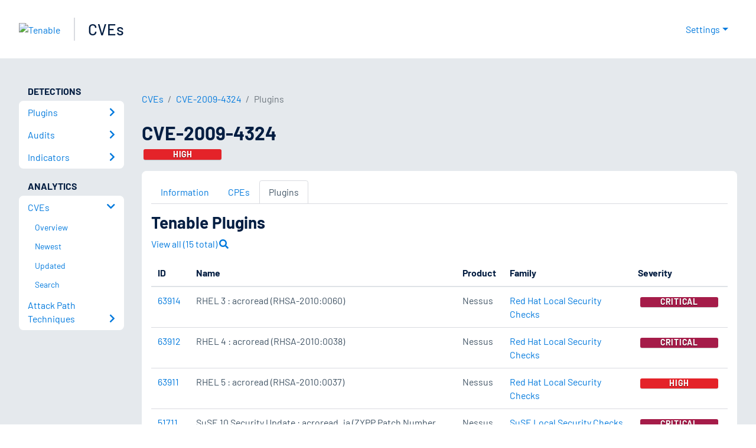

--- FILE ---
content_type: text/html; charset=utf-8
request_url: https://www.tenable.com/cve/CVE-2009-4324/plugins
body_size: 20296
content:
<!DOCTYPE html><html lang="en"><head><meta charSet="utf-8"/><title>CVE-2009-4324 Plugins<!-- --> | Tenable®</title><meta name="description" content="Plugins for CVE-2009-4324 "/><meta property="og:title" content="CVE-2009-4324 Plugins"/><meta property="og:description" content="Plugins for CVE-2009-4324 "/><meta name="twitter:title" content="CVE-2009-4324 Plugins"/><meta name="twitter:description" content="Plugins for CVE-2009-4324 "/><meta http-equiv="X-UA-Compatible" content="IE=edge,chrome=1"/><meta name="viewport" content="width=device-width, initial-scale=1"/><link rel="apple-touch-icon" sizes="180x180" href="https://www.tenable.com/themes/custom/tenable/images-new/favicons/apple-touch-icon-180x180.png"/><link rel="manifest" href="https://www.tenable.com/themes/custom/tenable/images-new/favicons/manifest.json"/><link rel="icon" href="https://www.tenable.com/themes/custom/tenable/images-new/favicons/favicon.ico" sizes="any"/><link rel="icon" href="https://www.tenable.com/themes/custom/tenable/images-new/favicons/tenable-favicon.svg" type="image/svg+xml"/><meta name="msapplication-config" content="https://www.tenable.com/themes/custom/tenable/images-new/favicons/browserconfig.xml"/><meta name="theme-color" content="#ffffff"/><link rel="canonical" href="https://www.tenable.com/cve/CVE-2009-4324/plugins"/><link rel="alternate" hrefLang="x-default" href="https://www.tenable.com/cve/CVE-2009-4324/plugins"/><link rel="alternate" hrefLang="en" href="https://www.tenable.com/cve/CVE-2009-4324/plugins"/><meta name="next-head-count" content="18"/><script type="text/javascript">window.NREUM||(NREUM={});NREUM.info = {"agent":"","beacon":"bam.nr-data.net","errorBeacon":"bam.nr-data.net","licenseKey":"5febff3e0e","applicationID":"96358297","agentToken":null,"applicationTime":64.303191,"transactionName":"MVBabEEHChVXU0IIXggab11RIBYHW1VBDkMNYEpRHCgBHkJaRU52I2EXF1AQAUltWVI8HhZZTV9aCBc=","queueTime":0,"ttGuid":"6e0ad8bed0db8c43"}; (window.NREUM||(NREUM={})).init={ajax:{deny_list:["bam.nr-data.net"]},feature_flags:["soft_nav"]};(window.NREUM||(NREUM={})).loader_config={licenseKey:"5febff3e0e",applicationID:"96358297",browserID:"718381482"};;/*! For license information please see nr-loader-rum-1.308.0.min.js.LICENSE.txt */
(()=>{var e,t,r={163:(e,t,r)=>{"use strict";r.d(t,{j:()=>E});var n=r(384),i=r(1741);var a=r(2555);r(860).K7.genericEvents;const s="experimental.resources",o="register",c=e=>{if(!e||"string"!=typeof e)return!1;try{document.createDocumentFragment().querySelector(e)}catch{return!1}return!0};var d=r(2614),u=r(944),l=r(8122);const f="[data-nr-mask]",g=e=>(0,l.a)(e,(()=>{const e={feature_flags:[],experimental:{allow_registered_children:!1,resources:!1},mask_selector:"*",block_selector:"[data-nr-block]",mask_input_options:{color:!1,date:!1,"datetime-local":!1,email:!1,month:!1,number:!1,range:!1,search:!1,tel:!1,text:!1,time:!1,url:!1,week:!1,textarea:!1,select:!1,password:!0}};return{ajax:{deny_list:void 0,block_internal:!0,enabled:!0,autoStart:!0},api:{get allow_registered_children(){return e.feature_flags.includes(o)||e.experimental.allow_registered_children},set allow_registered_children(t){e.experimental.allow_registered_children=t},duplicate_registered_data:!1},browser_consent_mode:{enabled:!1},distributed_tracing:{enabled:void 0,exclude_newrelic_header:void 0,cors_use_newrelic_header:void 0,cors_use_tracecontext_headers:void 0,allowed_origins:void 0},get feature_flags(){return e.feature_flags},set feature_flags(t){e.feature_flags=t},generic_events:{enabled:!0,autoStart:!0},harvest:{interval:30},jserrors:{enabled:!0,autoStart:!0},logging:{enabled:!0,autoStart:!0},metrics:{enabled:!0,autoStart:!0},obfuscate:void 0,page_action:{enabled:!0},page_view_event:{enabled:!0,autoStart:!0},page_view_timing:{enabled:!0,autoStart:!0},performance:{capture_marks:!1,capture_measures:!1,capture_detail:!0,resources:{get enabled(){return e.feature_flags.includes(s)||e.experimental.resources},set enabled(t){e.experimental.resources=t},asset_types:[],first_party_domains:[],ignore_newrelic:!0}},privacy:{cookies_enabled:!0},proxy:{assets:void 0,beacon:void 0},session:{expiresMs:d.wk,inactiveMs:d.BB},session_replay:{autoStart:!0,enabled:!1,preload:!1,sampling_rate:10,error_sampling_rate:100,collect_fonts:!1,inline_images:!1,fix_stylesheets:!0,mask_all_inputs:!0,get mask_text_selector(){return e.mask_selector},set mask_text_selector(t){c(t)?e.mask_selector="".concat(t,",").concat(f):""===t||null===t?e.mask_selector=f:(0,u.R)(5,t)},get block_class(){return"nr-block"},get ignore_class(){return"nr-ignore"},get mask_text_class(){return"nr-mask"},get block_selector(){return e.block_selector},set block_selector(t){c(t)?e.block_selector+=",".concat(t):""!==t&&(0,u.R)(6,t)},get mask_input_options(){return e.mask_input_options},set mask_input_options(t){t&&"object"==typeof t?e.mask_input_options={...t,password:!0}:(0,u.R)(7,t)}},session_trace:{enabled:!0,autoStart:!0},soft_navigations:{enabled:!0,autoStart:!0},spa:{enabled:!0,autoStart:!0},ssl:void 0,user_actions:{enabled:!0,elementAttributes:["id","className","tagName","type"]}}})());var p=r(6154),m=r(9324);let h=0;const v={buildEnv:m.F3,distMethod:m.Xs,version:m.xv,originTime:p.WN},b={consented:!1},y={appMetadata:{},get consented(){return this.session?.state?.consent||b.consented},set consented(e){b.consented=e},customTransaction:void 0,denyList:void 0,disabled:!1,harvester:void 0,isolatedBacklog:!1,isRecording:!1,loaderType:void 0,maxBytes:3e4,obfuscator:void 0,onerror:void 0,ptid:void 0,releaseIds:{},session:void 0,timeKeeper:void 0,registeredEntities:[],jsAttributesMetadata:{bytes:0},get harvestCount(){return++h}},_=e=>{const t=(0,l.a)(e,y),r=Object.keys(v).reduce((e,t)=>(e[t]={value:v[t],writable:!1,configurable:!0,enumerable:!0},e),{});return Object.defineProperties(t,r)};var w=r(5701);const x=e=>{const t=e.startsWith("http");e+="/",r.p=t?e:"https://"+e};var R=r(7836),k=r(3241);const A={accountID:void 0,trustKey:void 0,agentID:void 0,licenseKey:void 0,applicationID:void 0,xpid:void 0},S=e=>(0,l.a)(e,A),T=new Set;function E(e,t={},r,s){let{init:o,info:c,loader_config:d,runtime:u={},exposed:l=!0}=t;if(!c){const e=(0,n.pV)();o=e.init,c=e.info,d=e.loader_config}e.init=g(o||{}),e.loader_config=S(d||{}),c.jsAttributes??={},p.bv&&(c.jsAttributes.isWorker=!0),e.info=(0,a.D)(c);const f=e.init,m=[c.beacon,c.errorBeacon];T.has(e.agentIdentifier)||(f.proxy.assets&&(x(f.proxy.assets),m.push(f.proxy.assets)),f.proxy.beacon&&m.push(f.proxy.beacon),e.beacons=[...m],function(e){const t=(0,n.pV)();Object.getOwnPropertyNames(i.W.prototype).forEach(r=>{const n=i.W.prototype[r];if("function"!=typeof n||"constructor"===n)return;let a=t[r];e[r]&&!1!==e.exposed&&"micro-agent"!==e.runtime?.loaderType&&(t[r]=(...t)=>{const n=e[r](...t);return a?a(...t):n})})}(e),(0,n.US)("activatedFeatures",w.B)),u.denyList=[...f.ajax.deny_list||[],...f.ajax.block_internal?m:[]],u.ptid=e.agentIdentifier,u.loaderType=r,e.runtime=_(u),T.has(e.agentIdentifier)||(e.ee=R.ee.get(e.agentIdentifier),e.exposed=l,(0,k.W)({agentIdentifier:e.agentIdentifier,drained:!!w.B?.[e.agentIdentifier],type:"lifecycle",name:"initialize",feature:void 0,data:e.config})),T.add(e.agentIdentifier)}},384:(e,t,r)=>{"use strict";r.d(t,{NT:()=>s,US:()=>u,Zm:()=>o,bQ:()=>d,dV:()=>c,pV:()=>l});var n=r(6154),i=r(1863),a=r(1910);const s={beacon:"bam.nr-data.net",errorBeacon:"bam.nr-data.net"};function o(){return n.gm.NREUM||(n.gm.NREUM={}),void 0===n.gm.newrelic&&(n.gm.newrelic=n.gm.NREUM),n.gm.NREUM}function c(){let e=o();return e.o||(e.o={ST:n.gm.setTimeout,SI:n.gm.setImmediate||n.gm.setInterval,CT:n.gm.clearTimeout,XHR:n.gm.XMLHttpRequest,REQ:n.gm.Request,EV:n.gm.Event,PR:n.gm.Promise,MO:n.gm.MutationObserver,FETCH:n.gm.fetch,WS:n.gm.WebSocket},(0,a.i)(...Object.values(e.o))),e}function d(e,t){let r=o();r.initializedAgents??={},t.initializedAt={ms:(0,i.t)(),date:new Date},r.initializedAgents[e]=t}function u(e,t){o()[e]=t}function l(){return function(){let e=o();const t=e.info||{};e.info={beacon:s.beacon,errorBeacon:s.errorBeacon,...t}}(),function(){let e=o();const t=e.init||{};e.init={...t}}(),c(),function(){let e=o();const t=e.loader_config||{};e.loader_config={...t}}(),o()}},782:(e,t,r)=>{"use strict";r.d(t,{T:()=>n});const n=r(860).K7.pageViewTiming},860:(e,t,r)=>{"use strict";r.d(t,{$J:()=>u,K7:()=>c,P3:()=>d,XX:()=>i,Yy:()=>o,df:()=>a,qY:()=>n,v4:()=>s});const n="events",i="jserrors",a="browser/blobs",s="rum",o="browser/logs",c={ajax:"ajax",genericEvents:"generic_events",jserrors:i,logging:"logging",metrics:"metrics",pageAction:"page_action",pageViewEvent:"page_view_event",pageViewTiming:"page_view_timing",sessionReplay:"session_replay",sessionTrace:"session_trace",softNav:"soft_navigations",spa:"spa"},d={[c.pageViewEvent]:1,[c.pageViewTiming]:2,[c.metrics]:3,[c.jserrors]:4,[c.spa]:5,[c.ajax]:6,[c.sessionTrace]:7,[c.softNav]:8,[c.sessionReplay]:9,[c.logging]:10,[c.genericEvents]:11},u={[c.pageViewEvent]:s,[c.pageViewTiming]:n,[c.ajax]:n,[c.spa]:n,[c.softNav]:n,[c.metrics]:i,[c.jserrors]:i,[c.sessionTrace]:a,[c.sessionReplay]:a,[c.logging]:o,[c.genericEvents]:"ins"}},944:(e,t,r)=>{"use strict";r.d(t,{R:()=>i});var n=r(3241);function i(e,t){"function"==typeof console.debug&&(console.debug("New Relic Warning: https://github.com/newrelic/newrelic-browser-agent/blob/main/docs/warning-codes.md#".concat(e),t),(0,n.W)({agentIdentifier:null,drained:null,type:"data",name:"warn",feature:"warn",data:{code:e,secondary:t}}))}},1687:(e,t,r)=>{"use strict";r.d(t,{Ak:()=>d,Ze:()=>f,x3:()=>u});var n=r(3241),i=r(7836),a=r(3606),s=r(860),o=r(2646);const c={};function d(e,t){const r={staged:!1,priority:s.P3[t]||0};l(e),c[e].get(t)||c[e].set(t,r)}function u(e,t){e&&c[e]&&(c[e].get(t)&&c[e].delete(t),p(e,t,!1),c[e].size&&g(e))}function l(e){if(!e)throw new Error("agentIdentifier required");c[e]||(c[e]=new Map)}function f(e="",t="feature",r=!1){if(l(e),!e||!c[e].get(t)||r)return p(e,t);c[e].get(t).staged=!0,g(e)}function g(e){const t=Array.from(c[e]);t.every(([e,t])=>t.staged)&&(t.sort((e,t)=>e[1].priority-t[1].priority),t.forEach(([t])=>{c[e].delete(t),p(e,t)}))}function p(e,t,r=!0){const s=e?i.ee.get(e):i.ee,c=a.i.handlers;if(!s.aborted&&s.backlog&&c){if((0,n.W)({agentIdentifier:e,type:"lifecycle",name:"drain",feature:t}),r){const e=s.backlog[t],r=c[t];if(r){for(let t=0;e&&t<e.length;++t)m(e[t],r);Object.entries(r).forEach(([e,t])=>{Object.values(t||{}).forEach(t=>{t[0]?.on&&t[0]?.context()instanceof o.y&&t[0].on(e,t[1])})})}}s.isolatedBacklog||delete c[t],s.backlog[t]=null,s.emit("drain-"+t,[])}}function m(e,t){var r=e[1];Object.values(t[r]||{}).forEach(t=>{var r=e[0];if(t[0]===r){var n=t[1],i=e[3],a=e[2];n.apply(i,a)}})}},1738:(e,t,r)=>{"use strict";r.d(t,{U:()=>g,Y:()=>f});var n=r(3241),i=r(9908),a=r(1863),s=r(944),o=r(5701),c=r(3969),d=r(8362),u=r(860),l=r(4261);function f(e,t,r,a){const f=a||r;!f||f[e]&&f[e]!==d.d.prototype[e]||(f[e]=function(){(0,i.p)(c.xV,["API/"+e+"/called"],void 0,u.K7.metrics,r.ee),(0,n.W)({agentIdentifier:r.agentIdentifier,drained:!!o.B?.[r.agentIdentifier],type:"data",name:"api",feature:l.Pl+e,data:{}});try{return t.apply(this,arguments)}catch(e){(0,s.R)(23,e)}})}function g(e,t,r,n,s){const o=e.info;null===r?delete o.jsAttributes[t]:o.jsAttributes[t]=r,(s||null===r)&&(0,i.p)(l.Pl+n,[(0,a.t)(),t,r],void 0,"session",e.ee)}},1741:(e,t,r)=>{"use strict";r.d(t,{W:()=>a});var n=r(944),i=r(4261);class a{#e(e,...t){if(this[e]!==a.prototype[e])return this[e](...t);(0,n.R)(35,e)}addPageAction(e,t){return this.#e(i.hG,e,t)}register(e){return this.#e(i.eY,e)}recordCustomEvent(e,t){return this.#e(i.fF,e,t)}setPageViewName(e,t){return this.#e(i.Fw,e,t)}setCustomAttribute(e,t,r){return this.#e(i.cD,e,t,r)}noticeError(e,t){return this.#e(i.o5,e,t)}setUserId(e,t=!1){return this.#e(i.Dl,e,t)}setApplicationVersion(e){return this.#e(i.nb,e)}setErrorHandler(e){return this.#e(i.bt,e)}addRelease(e,t){return this.#e(i.k6,e,t)}log(e,t){return this.#e(i.$9,e,t)}start(){return this.#e(i.d3)}finished(e){return this.#e(i.BL,e)}recordReplay(){return this.#e(i.CH)}pauseReplay(){return this.#e(i.Tb)}addToTrace(e){return this.#e(i.U2,e)}setCurrentRouteName(e){return this.#e(i.PA,e)}interaction(e){return this.#e(i.dT,e)}wrapLogger(e,t,r){return this.#e(i.Wb,e,t,r)}measure(e,t){return this.#e(i.V1,e,t)}consent(e){return this.#e(i.Pv,e)}}},1863:(e,t,r)=>{"use strict";function n(){return Math.floor(performance.now())}r.d(t,{t:()=>n})},1910:(e,t,r)=>{"use strict";r.d(t,{i:()=>a});var n=r(944);const i=new Map;function a(...e){return e.every(e=>{if(i.has(e))return i.get(e);const t="function"==typeof e?e.toString():"",r=t.includes("[native code]"),a=t.includes("nrWrapper");return r||a||(0,n.R)(64,e?.name||t),i.set(e,r),r})}},2555:(e,t,r)=>{"use strict";r.d(t,{D:()=>o,f:()=>s});var n=r(384),i=r(8122);const a={beacon:n.NT.beacon,errorBeacon:n.NT.errorBeacon,licenseKey:void 0,applicationID:void 0,sa:void 0,queueTime:void 0,applicationTime:void 0,ttGuid:void 0,user:void 0,account:void 0,product:void 0,extra:void 0,jsAttributes:{},userAttributes:void 0,atts:void 0,transactionName:void 0,tNamePlain:void 0};function s(e){try{return!!e.licenseKey&&!!e.errorBeacon&&!!e.applicationID}catch(e){return!1}}const o=e=>(0,i.a)(e,a)},2614:(e,t,r)=>{"use strict";r.d(t,{BB:()=>s,H3:()=>n,g:()=>d,iL:()=>c,tS:()=>o,uh:()=>i,wk:()=>a});const n="NRBA",i="SESSION",a=144e5,s=18e5,o={STARTED:"session-started",PAUSE:"session-pause",RESET:"session-reset",RESUME:"session-resume",UPDATE:"session-update"},c={SAME_TAB:"same-tab",CROSS_TAB:"cross-tab"},d={OFF:0,FULL:1,ERROR:2}},2646:(e,t,r)=>{"use strict";r.d(t,{y:()=>n});class n{constructor(e){this.contextId=e}}},2843:(e,t,r)=>{"use strict";r.d(t,{G:()=>a,u:()=>i});var n=r(3878);function i(e,t=!1,r,i){(0,n.DD)("visibilitychange",function(){if(t)return void("hidden"===document.visibilityState&&e());e(document.visibilityState)},r,i)}function a(e,t,r){(0,n.sp)("pagehide",e,t,r)}},3241:(e,t,r)=>{"use strict";r.d(t,{W:()=>a});var n=r(6154);const i="newrelic";function a(e={}){try{n.gm.dispatchEvent(new CustomEvent(i,{detail:e}))}catch(e){}}},3606:(e,t,r)=>{"use strict";r.d(t,{i:()=>a});var n=r(9908);a.on=s;var i=a.handlers={};function a(e,t,r,a){s(a||n.d,i,e,t,r)}function s(e,t,r,i,a){a||(a="feature"),e||(e=n.d);var s=t[a]=t[a]||{};(s[r]=s[r]||[]).push([e,i])}},3878:(e,t,r)=>{"use strict";function n(e,t){return{capture:e,passive:!1,signal:t}}function i(e,t,r=!1,i){window.addEventListener(e,t,n(r,i))}function a(e,t,r=!1,i){document.addEventListener(e,t,n(r,i))}r.d(t,{DD:()=>a,jT:()=>n,sp:()=>i})},3969:(e,t,r)=>{"use strict";r.d(t,{TZ:()=>n,XG:()=>o,rs:()=>i,xV:()=>s,z_:()=>a});const n=r(860).K7.metrics,i="sm",a="cm",s="storeSupportabilityMetrics",o="storeEventMetrics"},4234:(e,t,r)=>{"use strict";r.d(t,{W:()=>a});var n=r(7836),i=r(1687);class a{constructor(e,t){this.agentIdentifier=e,this.ee=n.ee.get(e),this.featureName=t,this.blocked=!1}deregisterDrain(){(0,i.x3)(this.agentIdentifier,this.featureName)}}},4261:(e,t,r)=>{"use strict";r.d(t,{$9:()=>d,BL:()=>o,CH:()=>g,Dl:()=>_,Fw:()=>y,PA:()=>h,Pl:()=>n,Pv:()=>k,Tb:()=>l,U2:()=>a,V1:()=>R,Wb:()=>x,bt:()=>b,cD:()=>v,d3:()=>w,dT:()=>c,eY:()=>p,fF:()=>f,hG:()=>i,k6:()=>s,nb:()=>m,o5:()=>u});const n="api-",i="addPageAction",a="addToTrace",s="addRelease",o="finished",c="interaction",d="log",u="noticeError",l="pauseReplay",f="recordCustomEvent",g="recordReplay",p="register",m="setApplicationVersion",h="setCurrentRouteName",v="setCustomAttribute",b="setErrorHandler",y="setPageViewName",_="setUserId",w="start",x="wrapLogger",R="measure",k="consent"},5289:(e,t,r)=>{"use strict";r.d(t,{GG:()=>s,Qr:()=>c,sB:()=>o});var n=r(3878),i=r(6389);function a(){return"undefined"==typeof document||"complete"===document.readyState}function s(e,t){if(a())return e();const r=(0,i.J)(e),s=setInterval(()=>{a()&&(clearInterval(s),r())},500);(0,n.sp)("load",r,t)}function o(e){if(a())return e();(0,n.DD)("DOMContentLoaded",e)}function c(e){if(a())return e();(0,n.sp)("popstate",e)}},5607:(e,t,r)=>{"use strict";r.d(t,{W:()=>n});const n=(0,r(9566).bz)()},5701:(e,t,r)=>{"use strict";r.d(t,{B:()=>a,t:()=>s});var n=r(3241);const i=new Set,a={};function s(e,t){const r=t.agentIdentifier;a[r]??={},e&&"object"==typeof e&&(i.has(r)||(t.ee.emit("rumresp",[e]),a[r]=e,i.add(r),(0,n.W)({agentIdentifier:r,loaded:!0,drained:!0,type:"lifecycle",name:"load",feature:void 0,data:e})))}},6154:(e,t,r)=>{"use strict";r.d(t,{OF:()=>c,RI:()=>i,WN:()=>u,bv:()=>a,eN:()=>l,gm:()=>s,mw:()=>o,sb:()=>d});var n=r(1863);const i="undefined"!=typeof window&&!!window.document,a="undefined"!=typeof WorkerGlobalScope&&("undefined"!=typeof self&&self instanceof WorkerGlobalScope&&self.navigator instanceof WorkerNavigator||"undefined"!=typeof globalThis&&globalThis instanceof WorkerGlobalScope&&globalThis.navigator instanceof WorkerNavigator),s=i?window:"undefined"!=typeof WorkerGlobalScope&&("undefined"!=typeof self&&self instanceof WorkerGlobalScope&&self||"undefined"!=typeof globalThis&&globalThis instanceof WorkerGlobalScope&&globalThis),o=Boolean("hidden"===s?.document?.visibilityState),c=/iPad|iPhone|iPod/.test(s.navigator?.userAgent),d=c&&"undefined"==typeof SharedWorker,u=((()=>{const e=s.navigator?.userAgent?.match(/Firefox[/\s](\d+\.\d+)/);Array.isArray(e)&&e.length>=2&&e[1]})(),Date.now()-(0,n.t)()),l=()=>"undefined"!=typeof PerformanceNavigationTiming&&s?.performance?.getEntriesByType("navigation")?.[0]?.responseStart},6389:(e,t,r)=>{"use strict";function n(e,t=500,r={}){const n=r?.leading||!1;let i;return(...r)=>{n&&void 0===i&&(e.apply(this,r),i=setTimeout(()=>{i=clearTimeout(i)},t)),n||(clearTimeout(i),i=setTimeout(()=>{e.apply(this,r)},t))}}function i(e){let t=!1;return(...r)=>{t||(t=!0,e.apply(this,r))}}r.d(t,{J:()=>i,s:()=>n})},6630:(e,t,r)=>{"use strict";r.d(t,{T:()=>n});const n=r(860).K7.pageViewEvent},7699:(e,t,r)=>{"use strict";r.d(t,{It:()=>a,KC:()=>o,No:()=>i,qh:()=>s});var n=r(860);const i=16e3,a=1e6,s="SESSION_ERROR",o={[n.K7.logging]:!0,[n.K7.genericEvents]:!1,[n.K7.jserrors]:!1,[n.K7.ajax]:!1}},7836:(e,t,r)=>{"use strict";r.d(t,{P:()=>o,ee:()=>c});var n=r(384),i=r(8990),a=r(2646),s=r(5607);const o="nr@context:".concat(s.W),c=function e(t,r){var n={},s={},u={},l=!1;try{l=16===r.length&&d.initializedAgents?.[r]?.runtime.isolatedBacklog}catch(e){}var f={on:p,addEventListener:p,removeEventListener:function(e,t){var r=n[e];if(!r)return;for(var i=0;i<r.length;i++)r[i]===t&&r.splice(i,1)},emit:function(e,r,n,i,a){!1!==a&&(a=!0);if(c.aborted&&!i)return;t&&a&&t.emit(e,r,n);var o=g(n);m(e).forEach(e=>{e.apply(o,r)});var d=v()[s[e]];d&&d.push([f,e,r,o]);return o},get:h,listeners:m,context:g,buffer:function(e,t){const r=v();if(t=t||"feature",f.aborted)return;Object.entries(e||{}).forEach(([e,n])=>{s[n]=t,t in r||(r[t]=[])})},abort:function(){f._aborted=!0,Object.keys(f.backlog).forEach(e=>{delete f.backlog[e]})},isBuffering:function(e){return!!v()[s[e]]},debugId:r,backlog:l?{}:t&&"object"==typeof t.backlog?t.backlog:{},isolatedBacklog:l};return Object.defineProperty(f,"aborted",{get:()=>{let e=f._aborted||!1;return e||(t&&(e=t.aborted),e)}}),f;function g(e){return e&&e instanceof a.y?e:e?(0,i.I)(e,o,()=>new a.y(o)):new a.y(o)}function p(e,t){n[e]=m(e).concat(t)}function m(e){return n[e]||[]}function h(t){return u[t]=u[t]||e(f,t)}function v(){return f.backlog}}(void 0,"globalEE"),d=(0,n.Zm)();d.ee||(d.ee=c)},8122:(e,t,r)=>{"use strict";r.d(t,{a:()=>i});var n=r(944);function i(e,t){try{if(!e||"object"!=typeof e)return(0,n.R)(3);if(!t||"object"!=typeof t)return(0,n.R)(4);const r=Object.create(Object.getPrototypeOf(t),Object.getOwnPropertyDescriptors(t)),a=0===Object.keys(r).length?e:r;for(let s in a)if(void 0!==e[s])try{if(null===e[s]){r[s]=null;continue}Array.isArray(e[s])&&Array.isArray(t[s])?r[s]=Array.from(new Set([...e[s],...t[s]])):"object"==typeof e[s]&&"object"==typeof t[s]?r[s]=i(e[s],t[s]):r[s]=e[s]}catch(e){r[s]||(0,n.R)(1,e)}return r}catch(e){(0,n.R)(2,e)}}},8362:(e,t,r)=>{"use strict";r.d(t,{d:()=>a});var n=r(9566),i=r(1741);class a extends i.W{agentIdentifier=(0,n.LA)(16)}},8374:(e,t,r)=>{r.nc=(()=>{try{return document?.currentScript?.nonce}catch(e){}return""})()},8990:(e,t,r)=>{"use strict";r.d(t,{I:()=>i});var n=Object.prototype.hasOwnProperty;function i(e,t,r){if(n.call(e,t))return e[t];var i=r();if(Object.defineProperty&&Object.keys)try{return Object.defineProperty(e,t,{value:i,writable:!0,enumerable:!1}),i}catch(e){}return e[t]=i,i}},9324:(e,t,r)=>{"use strict";r.d(t,{F3:()=>i,Xs:()=>a,xv:()=>n});const n="1.308.0",i="PROD",a="CDN"},9566:(e,t,r)=>{"use strict";r.d(t,{LA:()=>o,bz:()=>s});var n=r(6154);const i="xxxxxxxx-xxxx-4xxx-yxxx-xxxxxxxxxxxx";function a(e,t){return e?15&e[t]:16*Math.random()|0}function s(){const e=n.gm?.crypto||n.gm?.msCrypto;let t,r=0;return e&&e.getRandomValues&&(t=e.getRandomValues(new Uint8Array(30))),i.split("").map(e=>"x"===e?a(t,r++).toString(16):"y"===e?(3&a()|8).toString(16):e).join("")}function o(e){const t=n.gm?.crypto||n.gm?.msCrypto;let r,i=0;t&&t.getRandomValues&&(r=t.getRandomValues(new Uint8Array(e)));const s=[];for(var o=0;o<e;o++)s.push(a(r,i++).toString(16));return s.join("")}},9908:(e,t,r)=>{"use strict";r.d(t,{d:()=>n,p:()=>i});var n=r(7836).ee.get("handle");function i(e,t,r,i,a){a?(a.buffer([e],i),a.emit(e,t,r)):(n.buffer([e],i),n.emit(e,t,r))}}},n={};function i(e){var t=n[e];if(void 0!==t)return t.exports;var a=n[e]={exports:{}};return r[e](a,a.exports,i),a.exports}i.m=r,i.d=(e,t)=>{for(var r in t)i.o(t,r)&&!i.o(e,r)&&Object.defineProperty(e,r,{enumerable:!0,get:t[r]})},i.f={},i.e=e=>Promise.all(Object.keys(i.f).reduce((t,r)=>(i.f[r](e,t),t),[])),i.u=e=>"nr-rum-1.308.0.min.js",i.o=(e,t)=>Object.prototype.hasOwnProperty.call(e,t),e={},t="NRBA-1.308.0.PROD:",i.l=(r,n,a,s)=>{if(e[r])e[r].push(n);else{var o,c;if(void 0!==a)for(var d=document.getElementsByTagName("script"),u=0;u<d.length;u++){var l=d[u];if(l.getAttribute("src")==r||l.getAttribute("data-webpack")==t+a){o=l;break}}if(!o){c=!0;var f={296:"sha512-+MIMDsOcckGXa1EdWHqFNv7P+JUkd5kQwCBr3KE6uCvnsBNUrdSt4a/3/L4j4TxtnaMNjHpza2/erNQbpacJQA=="};(o=document.createElement("script")).charset="utf-8",i.nc&&o.setAttribute("nonce",i.nc),o.setAttribute("data-webpack",t+a),o.src=r,0!==o.src.indexOf(window.location.origin+"/")&&(o.crossOrigin="anonymous"),f[s]&&(o.integrity=f[s])}e[r]=[n];var g=(t,n)=>{o.onerror=o.onload=null,clearTimeout(p);var i=e[r];if(delete e[r],o.parentNode&&o.parentNode.removeChild(o),i&&i.forEach(e=>e(n)),t)return t(n)},p=setTimeout(g.bind(null,void 0,{type:"timeout",target:o}),12e4);o.onerror=g.bind(null,o.onerror),o.onload=g.bind(null,o.onload),c&&document.head.appendChild(o)}},i.r=e=>{"undefined"!=typeof Symbol&&Symbol.toStringTag&&Object.defineProperty(e,Symbol.toStringTag,{value:"Module"}),Object.defineProperty(e,"__esModule",{value:!0})},i.p="https://js-agent.newrelic.com/",(()=>{var e={374:0,840:0};i.f.j=(t,r)=>{var n=i.o(e,t)?e[t]:void 0;if(0!==n)if(n)r.push(n[2]);else{var a=new Promise((r,i)=>n=e[t]=[r,i]);r.push(n[2]=a);var s=i.p+i.u(t),o=new Error;i.l(s,r=>{if(i.o(e,t)&&(0!==(n=e[t])&&(e[t]=void 0),n)){var a=r&&("load"===r.type?"missing":r.type),s=r&&r.target&&r.target.src;o.message="Loading chunk "+t+" failed: ("+a+": "+s+")",o.name="ChunkLoadError",o.type=a,o.request=s,n[1](o)}},"chunk-"+t,t)}};var t=(t,r)=>{var n,a,[s,o,c]=r,d=0;if(s.some(t=>0!==e[t])){for(n in o)i.o(o,n)&&(i.m[n]=o[n]);if(c)c(i)}for(t&&t(r);d<s.length;d++)a=s[d],i.o(e,a)&&e[a]&&e[a][0](),e[a]=0},r=self["webpackChunk:NRBA-1.308.0.PROD"]=self["webpackChunk:NRBA-1.308.0.PROD"]||[];r.forEach(t.bind(null,0)),r.push=t.bind(null,r.push.bind(r))})(),(()=>{"use strict";i(8374);var e=i(8362),t=i(860);const r=Object.values(t.K7);var n=i(163);var a=i(9908),s=i(1863),o=i(4261),c=i(1738);var d=i(1687),u=i(4234),l=i(5289),f=i(6154),g=i(944),p=i(384);const m=e=>f.RI&&!0===e?.privacy.cookies_enabled;function h(e){return!!(0,p.dV)().o.MO&&m(e)&&!0===e?.session_trace.enabled}var v=i(6389),b=i(7699);class y extends u.W{constructor(e,t){super(e.agentIdentifier,t),this.agentRef=e,this.abortHandler=void 0,this.featAggregate=void 0,this.loadedSuccessfully=void 0,this.onAggregateImported=new Promise(e=>{this.loadedSuccessfully=e}),this.deferred=Promise.resolve(),!1===e.init[this.featureName].autoStart?this.deferred=new Promise((t,r)=>{this.ee.on("manual-start-all",(0,v.J)(()=>{(0,d.Ak)(e.agentIdentifier,this.featureName),t()}))}):(0,d.Ak)(e.agentIdentifier,t)}importAggregator(e,t,r={}){if(this.featAggregate)return;const n=async()=>{let n;await this.deferred;try{if(m(e.init)){const{setupAgentSession:t}=await i.e(296).then(i.bind(i,3305));n=t(e)}}catch(e){(0,g.R)(20,e),this.ee.emit("internal-error",[e]),(0,a.p)(b.qh,[e],void 0,this.featureName,this.ee)}try{if(!this.#t(this.featureName,n,e.init))return(0,d.Ze)(this.agentIdentifier,this.featureName),void this.loadedSuccessfully(!1);const{Aggregate:i}=await t();this.featAggregate=new i(e,r),e.runtime.harvester.initializedAggregates.push(this.featAggregate),this.loadedSuccessfully(!0)}catch(e){(0,g.R)(34,e),this.abortHandler?.(),(0,d.Ze)(this.agentIdentifier,this.featureName,!0),this.loadedSuccessfully(!1),this.ee&&this.ee.abort()}};f.RI?(0,l.GG)(()=>n(),!0):n()}#t(e,r,n){if(this.blocked)return!1;switch(e){case t.K7.sessionReplay:return h(n)&&!!r;case t.K7.sessionTrace:return!!r;default:return!0}}}var _=i(6630),w=i(2614),x=i(3241);class R extends y{static featureName=_.T;constructor(e){var t;super(e,_.T),this.setupInspectionEvents(e.agentIdentifier),t=e,(0,c.Y)(o.Fw,function(e,r){"string"==typeof e&&("/"!==e.charAt(0)&&(e="/"+e),t.runtime.customTransaction=(r||"http://custom.transaction")+e,(0,a.p)(o.Pl+o.Fw,[(0,s.t)()],void 0,void 0,t.ee))},t),this.importAggregator(e,()=>i.e(296).then(i.bind(i,3943)))}setupInspectionEvents(e){const t=(t,r)=>{t&&(0,x.W)({agentIdentifier:e,timeStamp:t.timeStamp,loaded:"complete"===t.target.readyState,type:"window",name:r,data:t.target.location+""})};(0,l.sB)(e=>{t(e,"DOMContentLoaded")}),(0,l.GG)(e=>{t(e,"load")}),(0,l.Qr)(e=>{t(e,"navigate")}),this.ee.on(w.tS.UPDATE,(t,r)=>{(0,x.W)({agentIdentifier:e,type:"lifecycle",name:"session",data:r})})}}class k extends e.d{constructor(e){var t;(super(),f.gm)?(this.features={},(0,p.bQ)(this.agentIdentifier,this),this.desiredFeatures=new Set(e.features||[]),this.desiredFeatures.add(R),(0,n.j)(this,e,e.loaderType||"agent"),t=this,(0,c.Y)(o.cD,function(e,r,n=!1){if("string"==typeof e){if(["string","number","boolean"].includes(typeof r)||null===r)return(0,c.U)(t,e,r,o.cD,n);(0,g.R)(40,typeof r)}else(0,g.R)(39,typeof e)},t),function(e){(0,c.Y)(o.Dl,function(t,r=!1){if("string"!=typeof t&&null!==t)return void(0,g.R)(41,typeof t);const n=e.info.jsAttributes["enduser.id"];r&&null!=n&&n!==t?(0,a.p)(o.Pl+"setUserIdAndResetSession",[t],void 0,"session",e.ee):(0,c.U)(e,"enduser.id",t,o.Dl,!0)},e)}(this),function(e){(0,c.Y)(o.nb,function(t){if("string"==typeof t||null===t)return(0,c.U)(e,"application.version",t,o.nb,!1);(0,g.R)(42,typeof t)},e)}(this),function(e){(0,c.Y)(o.d3,function(){e.ee.emit("manual-start-all")},e)}(this),function(e){(0,c.Y)(o.Pv,function(t=!0){if("boolean"==typeof t){if((0,a.p)(o.Pl+o.Pv,[t],void 0,"session",e.ee),e.runtime.consented=t,t){const t=e.features.page_view_event;t.onAggregateImported.then(e=>{const r=t.featAggregate;e&&!r.sentRum&&r.sendRum()})}}else(0,g.R)(65,typeof t)},e)}(this),this.run()):(0,g.R)(21)}get config(){return{info:this.info,init:this.init,loader_config:this.loader_config,runtime:this.runtime}}get api(){return this}run(){try{const e=function(e){const t={};return r.forEach(r=>{t[r]=!!e[r]?.enabled}),t}(this.init),n=[...this.desiredFeatures];n.sort((e,r)=>t.P3[e.featureName]-t.P3[r.featureName]),n.forEach(r=>{if(!e[r.featureName]&&r.featureName!==t.K7.pageViewEvent)return;if(r.featureName===t.K7.spa)return void(0,g.R)(67);const n=function(e){switch(e){case t.K7.ajax:return[t.K7.jserrors];case t.K7.sessionTrace:return[t.K7.ajax,t.K7.pageViewEvent];case t.K7.sessionReplay:return[t.K7.sessionTrace];case t.K7.pageViewTiming:return[t.K7.pageViewEvent];default:return[]}}(r.featureName).filter(e=>!(e in this.features));n.length>0&&(0,g.R)(36,{targetFeature:r.featureName,missingDependencies:n}),this.features[r.featureName]=new r(this)})}catch(e){(0,g.R)(22,e);for(const e in this.features)this.features[e].abortHandler?.();const t=(0,p.Zm)();delete t.initializedAgents[this.agentIdentifier]?.features,delete this.sharedAggregator;return t.ee.get(this.agentIdentifier).abort(),!1}}}var A=i(2843),S=i(782);class T extends y{static featureName=S.T;constructor(e){super(e,S.T),f.RI&&((0,A.u)(()=>(0,a.p)("docHidden",[(0,s.t)()],void 0,S.T,this.ee),!0),(0,A.G)(()=>(0,a.p)("winPagehide",[(0,s.t)()],void 0,S.T,this.ee)),this.importAggregator(e,()=>i.e(296).then(i.bind(i,2117))))}}var E=i(3969);class I extends y{static featureName=E.TZ;constructor(e){super(e,E.TZ),f.RI&&document.addEventListener("securitypolicyviolation",e=>{(0,a.p)(E.xV,["Generic/CSPViolation/Detected"],void 0,this.featureName,this.ee)}),this.importAggregator(e,()=>i.e(296).then(i.bind(i,9623)))}}new k({features:[R,T,I],loaderType:"lite"})})()})();</script><link data-next-font="size-adjust" rel="preconnect" href="/" crossorigin="anonymous"/><link nonce="nonce-ZDA5Mjg3ZDYtMWE1NC00NzhjLTg0NmQtZTViN2UzM2VjZTk4" rel="preload" href="/_next/static/css/f64f458b52d7603e.css" as="style"/><link nonce="nonce-ZDA5Mjg3ZDYtMWE1NC00NzhjLTg0NmQtZTViN2UzM2VjZTk4" rel="stylesheet" href="/_next/static/css/f64f458b52d7603e.css" data-n-g=""/><noscript data-n-css="nonce-ZDA5Mjg3ZDYtMWE1NC00NzhjLTg0NmQtZTViN2UzM2VjZTk4"></noscript><script defer="" nonce="nonce-ZDA5Mjg3ZDYtMWE1NC00NzhjLTg0NmQtZTViN2UzM2VjZTk4" nomodule="" src="/_next/static/chunks/polyfills-42372ed130431b0a.js"></script><script src="/_next/static/chunks/webpack-a707e99c69361791.js" nonce="nonce-ZDA5Mjg3ZDYtMWE1NC00NzhjLTg0NmQtZTViN2UzM2VjZTk4" defer=""></script><script src="/_next/static/chunks/framework-945b357d4a851f4b.js" nonce="nonce-ZDA5Mjg3ZDYtMWE1NC00NzhjLTg0NmQtZTViN2UzM2VjZTk4" defer=""></script><script src="/_next/static/chunks/main-edb6c6ae4d2c9a4e.js" nonce="nonce-ZDA5Mjg3ZDYtMWE1NC00NzhjLTg0NmQtZTViN2UzM2VjZTk4" defer=""></script><script src="/_next/static/chunks/pages/_app-b8b34cd9ced1753a.js" nonce="nonce-ZDA5Mjg3ZDYtMWE1NC00NzhjLTg0NmQtZTViN2UzM2VjZTk4" defer=""></script><script src="/_next/static/chunks/pages/cve/%5Bid%5D/plugins-d60450afb2cabc67.js" nonce="nonce-ZDA5Mjg3ZDYtMWE1NC00NzhjLTg0NmQtZTViN2UzM2VjZTk4" defer=""></script><script src="/_next/static/KCCy9d7WbZgRxg7b7OXKL/_buildManifest.js" nonce="nonce-ZDA5Mjg3ZDYtMWE1NC00NzhjLTg0NmQtZTViN2UzM2VjZTk4" defer=""></script><script src="/_next/static/KCCy9d7WbZgRxg7b7OXKL/_ssgManifest.js" nonce="nonce-ZDA5Mjg3ZDYtMWE1NC00NzhjLTg0NmQtZTViN2UzM2VjZTk4" defer=""></script></head><body data-base-url="https://www.tenable.com" data-ga4-tracking-id=""><div id="__next"><div class="app__wrapper"><header class="banner"><div class="nav-wrapper"><ul class="list-inline nav-brand"><li class="list-inline-item"><a href="https://www.tenable.com"><img class="logo" src="https://www.tenable.com/themes/custom/tenable/img/logo.png" alt="Tenable"/></a></li><li class="list-inline-item"><a class="app-name" href="https://www.tenable.com/cve">CVEs</a></li></ul><ul class="nav-dropdown nav"><li class="d-none d-md-block dropdown nav-item"><a aria-haspopup="true" href="#" class="dropdown-toggle nav-link" aria-expanded="false">Settings</a><div tabindex="-1" role="menu" aria-hidden="true" class="dropdown-menu dropdown-menu-right"><h6 tabindex="-1" class="dropdown-header">Links</h6><a href="https://cloud.tenable.com" role="menuitem" class="dropdown-item">Tenable Cloud<!-- --> <i class="fas fa-external-link-alt external-link"></i></a><a href="https://community.tenable.com/login" role="menuitem" class="dropdown-item">Tenable Community &amp; Support<!-- --> <i class="fas fa-external-link-alt external-link"></i></a><a href="https://university.tenable.com/lms/index.php?r=site/sso&amp;sso_type=saml" role="menuitem" class="dropdown-item">Tenable University<!-- --> <i class="fas fa-external-link-alt external-link"></i></a><div tabindex="-1" class="dropdown-divider"></div><span tabindex="-1" class="dropdown-item-text"><div class="d-flex justify-content-between toggle-btn-group flex-column"><div class="label mb-2">Severity<!-- --> <i class="fas fa-info-circle" id="preferredSeverity"></i></div><div role="group" class="btn-group-sm btn-group"><button type="button" class="toggle-btn btn btn-outline-primary">CVSS v2</button><button type="button" class="toggle-btn btn btn-outline-primary">CVSS v3</button><button type="button" class="toggle-btn btn btn-outline-primary active">CVSS v4</button></div></div></span><div tabindex="-1" class="dropdown-divider"></div><span tabindex="-1" class="dropdown-item-text"><div class="d-flex justify-content-between toggle-btn-group flex-row"><div class="label">Theme</div><div role="group" class="ml-3 btn-group-sm btn-group"><button type="button" class="toggle-btn btn btn-outline-primary active">Light</button><button type="button" class="toggle-btn btn btn-outline-primary">Dark</button><button type="button" class="toggle-btn btn btn-outline-primary">Auto</button></div></div></span><div tabindex="-1" class="dropdown-divider"></div><button type="button" tabindex="0" role="menuitem" class="dropdown-item-link dropdown-item">Help</button></div></li></ul><div class="d-block d-md-none"><button type="button" aria-label="Toggle Overlay" class="btn btn-link nav-toggle"><i class="fas fa-bars fa-2x"></i></button></div></div></header><div class="mobile-nav closed"><ul class="flex-column nav"><li class="mobile-header nav-item"><a href="https://www.tenable.com" class="float-left nav-link"><img class="logo" src="https://www.tenable.com/themes/custom/tenable/img/logo-teal.png" alt="Tenable"/></a><a class="float-right mr-2 nav-link"><i class="fas fa-times fa-lg"></i></a></li><li class="nav-item"><a class="nav-link">Plugins<i class="float-right mt-1 fas fa-chevron-right"></i></a></li><div class="collapse"><div class="mobile-collapse"><li class="nav-item"><a class="nav-link " href="https://www.tenable.com/plugins">Overview</a></li><li class="nav-item"><a class="nav-link " href="https://www.tenable.com/plugins/pipeline">Plugins Pipeline</a></li><li class="nav-item"><a class="nav-link " href="https://www.tenable.com/plugins/newest">Newest</a></li><li class="nav-item"><a class="nav-link " href="https://www.tenable.com/plugins/updated">Updated</a></li><li class="nav-item"><a class="nav-link " href="https://www.tenable.com/plugins/search">Search</a></li><li class="nav-item"><a class="nav-link " href="https://www.tenable.com/plugins/nessus/families?type=nessus">Nessus Families</a></li><li class="nav-item"><a class="nav-link " href="https://www.tenable.com/plugins/was/families?type=was">WAS Families</a></li><li class="nav-item"><a class="nav-link " href="https://www.tenable.com/plugins/nnm/families?type=nnm">NNM Families</a></li><li class="no-capitalize nav-item"><a class="nav-link " href="https://www.tenable.com/plugins/ot/families?type=ot">Tenable OT Security Families</a></li><li class="nav-item"><a class="nav-link " href="https://www.tenable.com/plugins/families/about">About Plugin Families</a></li><li class="nav-item"><a class="nav-link " href="https://www.tenable.com/plugins/release-notes">Release Notes</a></li></div></div><li class="nav-item"><a class="nav-link">Audits<i class="float-right mt-1 fas fa-chevron-right"></i></a></li><div class="collapse"><div class="mobile-collapse"><li class="nav-item"><a class="nav-link " href="https://www.tenable.com/audits">Overview</a></li><li class="nav-item"><a class="nav-link " href="https://www.tenable.com/audits/newest">Newest</a></li><li class="nav-item"><a class="nav-link " href="https://www.tenable.com/audits/updated">Updated</a></li><li class="nav-item"><a class="nav-link " href="https://www.tenable.com/audits/search">Search Audit Files</a></li><li class="nav-item"><a class="nav-link " href="https://www.tenable.com/audits/items/search">Search Items</a></li><li class="nav-item"><a class="nav-link " href="https://www.tenable.com/audits/references">References</a></li><li class="nav-item"><a class="nav-link " href="https://www.tenable.com/audits/authorities">Authorities</a></li><li class="nav-item"><a class="nav-link " href="https://www.tenable.com/audits/documentation">Documentation</a></li><li class="nav-item"><a class="nav-link " href="https://www.tenable.com/downloads/download-all-compliance-audit-files">Download All Audit Files</a></li></div></div><li class="nav-item"><a class="nav-link">Indicators<i class="float-right mt-1 fas fa-chevron-right"></i></a></li><div class="collapse"><div class="mobile-collapse"><li class="nav-item"><a class="nav-link " href="https://www.tenable.com/indicators">Overview</a></li><li class="nav-item"><a class="nav-link " href="https://www.tenable.com/indicators/search">Search</a></li><li class="nav-item"><a class="nav-link " href="https://www.tenable.com/indicators/ioa">Indicators of Attack</a></li><li class="nav-item"><a class="nav-link " href="https://www.tenable.com/indicators/ioe">Indicators of Exposure</a></li><li class="nav-item"><a class="nav-link " href="https://www.tenable.com/indicators/release-notes">Release Notes</a></li></div></div><li class="nav-item"><a class="nav-link">CVEs<i class="float-right mt-1 fas fa-chevron-right"></i></a></li><div class="collapse"><div class="mobile-collapse"><li class="nav-item"><a class="nav-link " href="https://www.tenable.com/cve">Overview</a></li><li class="nav-item"><a class="nav-link " href="https://www.tenable.com/cve/newest">Newest</a></li><li class="nav-item"><a class="nav-link " href="https://www.tenable.com/cve/updated">Updated</a></li><li class="nav-item"><a class="nav-link " href="https://www.tenable.com/cve/search">Search</a></li></div></div><li class="nav-item"><a class="nav-link">Attack Path Techniques<i class="float-right mt-1 fas fa-chevron-right"></i></a></li><div class="collapse"><div class="mobile-collapse"><li class="nav-item"><a class="nav-link " href="https://www.tenable.com/attack-path-techniques">Overview</a></li><li class="nav-item"><a class="nav-link " href="https://www.tenable.com/attack-path-techniques/search">Search</a></li></div></div><ul id="links-nav" class="flex-column mt-5 nav"><li class="nav-item"><a class="nav-link">Links<i class="float-right mt-1 fas fa-chevron-right"></i></a></li><div class="collapse"><div class="mobile-collapse"><li class="nav-item"><a href="https://cloud.tenable.com" class="nav-link">Tenable Cloud</a></li><li class="nav-item"><a href="https://community.tenable.com/login" class="nav-link">Tenable Community &amp; Support</a></li><li class="nav-item"><a href="https://university.tenable.com/lms/index.php?r=site/sso&amp;sso_type=saml" class="nav-link">Tenable University</a></li></div></div><li class="nav-item"><a class="nav-link">Settings<i class="float-right mt-1 fas fa-chevron-right"></i></a></li><div class="collapse"><div class="mobile-collapse py-3"><li class="nav-item"><div class="d-flex justify-content-between toggle-btn-group flex-column"><div class="label mb-2">Severity</div><div role="group" class="btn-group-sm btn-group"><button type="button" class="toggle-btn btn btn-outline-primary">CVSS v2</button><button type="button" class="toggle-btn btn btn-outline-primary">CVSS v3</button><button type="button" class="toggle-btn btn btn-outline-primary active">CVSS v4</button></div></div></li><li class="nav-item"><div class="d-flex justify-content-between toggle-btn-group flex-row"><div class="label">Theme</div><div role="group" class="ml-3 btn-group-sm btn-group"><button type="button" class="toggle-btn btn btn-outline-primary active">Light</button><button type="button" class="toggle-btn btn btn-outline-primary">Dark</button><button type="button" class="toggle-btn btn btn-outline-primary">Auto</button></div></div></li></div></div></ul></ul></div><div class="app__container"><div class="app__content"><div class="row"><div class="col-3 col-xl-2 d-none d-md-block"><h6 class="side-nav-heading">Detections</h6><ul class="side-nav bg-white sticky-top nav flex-column"><li class="nav-item"><a type="button" class="nav-link">Plugins<i class="float-right mt-1 fas fa-chevron-right"></i></a></li><div class="side-nav-collapse collapse"><li class="false nav-item"><a href="/plugins" class="nav-link"><span>Overview</span></a></li><li class="false nav-item"><a href="/plugins/pipeline" class="nav-link"><span>Plugins Pipeline</span></a></li><li class="false nav-item"><a href="/plugins/release-notes" class="nav-link"><span>Release Notes</span></a></li><li class="false nav-item"><a href="/plugins/newest" class="nav-link"><span>Newest</span></a></li><li class="false nav-item"><a href="/plugins/updated" class="nav-link"><span>Updated</span></a></li><li class="false nav-item"><a href="/plugins/search" class="nav-link"><span>Search</span></a></li><li class="false nav-item"><a href="/plugins/nessus/families" class="nav-link"><span>Nessus Families</span></a></li><li class="false nav-item"><a href="/plugins/was/families" class="nav-link"><span>WAS Families</span></a></li><li class="false nav-item"><a href="/plugins/nnm/families" class="nav-link"><span>NNM Families</span></a></li><li class="false nav-item"><a href="/plugins/ot/families" class="nav-link"><span>Tenable OT Security Families</span></a></li><li class="false nav-item"><a href="/plugins/families/about" class="nav-link"><span>About Plugin Families</span></a></li></div><li class="nav-item"><a type="button" class="nav-link">Audits<i class="float-right mt-1 fas fa-chevron-right"></i></a></li><div class="side-nav-collapse collapse"><li class="false nav-item"><a href="/audits" class="nav-link"><span>Overview</span></a></li><li class="false nav-item"><a href="/audits/newest" class="nav-link"><span>Newest</span></a></li><li class="false nav-item"><a href="/audits/updated" class="nav-link"><span>Updated</span></a></li><li class="false nav-item"><a href="/audits/search" class="nav-link"><span>Search Audit Files</span></a></li><li class="false nav-item"><a href="/audits/items/search" class="nav-link"><span>Search Items</span></a></li><li class="false nav-item"><a href="/audits/references" class="nav-link"><span>References</span></a></li><li class="false nav-item"><a href="/audits/authorities" class="nav-link"><span>Authorities</span></a></li><li class="false nav-item"><a href="/audits/documentation" class="nav-link"><span>Documentation</span></a></li><li class="nav-item"><a class="nav-link" href="https://www.tenable.com/downloads/download-all-compliance-audit-files">Download All Audit Files</a></li></div><li class="nav-item"><a type="button" class="nav-link">Indicators<i class="float-right mt-1 fas fa-chevron-right"></i></a></li><div class="side-nav-collapse collapse"><li class="false nav-item"><a href="/indicators" class="nav-link"><span>Overview</span></a></li><li class="false nav-item"><a href="/indicators/search" class="nav-link"><span>Search</span></a></li><li class="false nav-item"><a href="/indicators/ioa" class="nav-link"><span>Indicators of Attack</span></a></li><li class="false nav-item"><a href="/indicators/ioe" class="nav-link"><span>Indicators of Exposure</span></a></li><li class="false nav-item"><a href="/indicators/release-notes" class="nav-link"><span>Release Notes</span></a></li></div></ul><h6 class="side-nav-heading">Analytics</h6><ul class="side-nav bg-white sticky-top nav flex-column"><li class="nav-item"><a type="button" class="nav-link">CVEs<i class="float-right mt-1 fas fa-chevron-down"></i></a></li><div class="side-nav-collapse collapse show"><li class="false nav-item"><a href="/cve" class="nav-link"><span>Overview</span></a></li><li class="false nav-item"><a href="/cve/newest" class="nav-link"><span>Newest</span></a></li><li class="false nav-item"><a href="/cve/updated" class="nav-link"><span>Updated</span></a></li><li class="false nav-item"><a href="/cve/search" class="nav-link"><span>Search</span></a></li></div><li class="nav-item"><a type="button" class="nav-link">Attack Path Techniques<i class="float-right mt-1 fas fa-chevron-right"></i></a></li><div class="side-nav-collapse collapse"><li class="false nav-item"><a href="/attack-path-techniques" class="nav-link"><span>Overview</span></a></li><li class="false nav-item"><a href="/attack-path-techniques/search" class="nav-link"><span>Search</span></a></li></div></ul></div><div class="col-12 col-md-9 col-xl-10"><nav class="d-none d-md-block" aria-label="breadcrumb"><ol class="breadcrumb"><li class="breadcrumb-item"><a href="https://www.tenable.com/cve">CVEs</a></li><li class="breadcrumb-item"><a href="https://www.tenable.com/cve/CVE-2009-4324">CVE-2009-4324</a></li><li class="active breadcrumb-item" aria-current="page">Plugins</li></ol></nav><nav class="d-md-none" aria-label="breadcrumb"><ol class="breadcrumb"><li class="breadcrumb-item"><a href="https://www.tenable.com/cve/CVE-2009-4324"><i class="fas fa-chevron-left"></i> <!-- -->CVE-2009-4324</a></li></ol></nav><div class="mb-3 h2 row"><div class="col"><h1 class="h2">CVE-2009-4324</h1><h6 class="m-1"><span class="badge badge-high">high</span></h6></div></div><div class="card"><div class="p-3 card-body"><ul class="mb-3 nav nav-tabs"><li class="nav-item"><a class="nav-link" href="https://www.tenable.com/cve/CVE-2009-4324">Information</a></li><li class="nav-item"><a class="nav-link" href="https://www.tenable.com/cve/CVE-2009-4324/cpes">CPEs</a></li><li class="nav-item"><a class="active nav-link" href="https://www.tenable.com/cve/CVE-2009-4324/plugins">Plugins</a></li></ul><div class="tab-content"><div class="tab-pane active"><div class="text-align-left"><h3>Tenable Plugins</h3><p><a href="/plugins/search?q=cves:(&quot;CVE-2009-4324&quot;)">View all (<!-- -->15<!-- --> total) <i class="fas fa-search"></i></a></p><div class="table-responsive"><table class="results-table table"><thead><tr><th>ID</th><th>Name</th><th>Product</th><th class="family-header">Family</th><th>Severity</th></tr></thead><tbody><tr><td><a class="no-break" href="https://www.tenable.com/plugins/nessus/63914">63914</a></td><td>RHEL 3 : acroread (RHSA-2010:0060)</td><td>Nessus</td><td><a href="https://www.tenable.com/plugins/nessus/families/Red%20Hat%20Local%20Security%20Checks">Red Hat Local Security Checks</a></td><td><h6 class="m-1"><span class="badge badge-critical">critical</span></h6></td></tr><tr><td><a class="no-break" href="https://www.tenable.com/plugins/nessus/63912">63912</a></td><td>RHEL 4 : acroread (RHSA-2010:0038)</td><td>Nessus</td><td><a href="https://www.tenable.com/plugins/nessus/families/Red%20Hat%20Local%20Security%20Checks">Red Hat Local Security Checks</a></td><td><h6 class="m-1"><span class="badge badge-critical">critical</span></h6></td></tr><tr><td><a class="no-break" href="https://www.tenable.com/plugins/nessus/63911">63911</a></td><td>RHEL 5 : acroread (RHSA-2010:0037)</td><td>Nessus</td><td><a href="https://www.tenable.com/plugins/nessus/families/Red%20Hat%20Local%20Security%20Checks">Red Hat Local Security Checks</a></td><td><h6 class="m-1"><span class="badge badge-high">high</span></h6></td></tr><tr><td><a class="no-break" href="https://www.tenable.com/plugins/nessus/51711">51711</a></td><td>SuSE 10 Security Update : acroread_ja (ZYPP Patch Number 6805)</td><td>Nessus</td><td><a href="https://www.tenable.com/plugins/nessus/families/SuSE%20Local%20Security%20Checks">SuSE Local Security Checks</a></td><td><h6 class="m-1"><span class="badge badge-critical">critical</span></h6></td></tr><tr><td><a class="no-break" href="https://www.tenable.com/plugins/nessus/51710">51710</a></td><td>SuSE 10 Security Update : acroread_ja (ZYPP Patch Number 6804)</td><td>Nessus</td><td><a href="https://www.tenable.com/plugins/nessus/families/SuSE%20Local%20Security%20Checks">SuSE Local Security Checks</a></td><td><h6 class="m-1"><span class="badge badge-critical">critical</span></h6></td></tr><tr><td><a class="no-break" href="https://www.tenable.com/plugins/nessus/51696">51696</a></td><td>SuSE 10 Security Update : acroread (ZYPP Patch Number 6803)</td><td>Nessus</td><td><a href="https://www.tenable.com/plugins/nessus/families/SuSE%20Local%20Security%20Checks">SuSE Local Security Checks</a></td><td><h6 class="m-1"><span class="badge badge-critical">critical</span></h6></td></tr><tr><td><a class="no-break" href="https://www.tenable.com/plugins/nessus/51695">51695</a></td><td>SuSE 10 Security Update : acroread (ZYPP Patch Number 6802)</td><td>Nessus</td><td><a href="https://www.tenable.com/plugins/nessus/families/SuSE%20Local%20Security%20Checks">SuSE Local Security Checks</a></td><td><h6 class="m-1"><span class="badge badge-critical">critical</span></h6></td></tr><tr><td><a class="no-break" href="https://www.tenable.com/plugins/nessus/49126">49126</a></td><td>GLSA-201009-05 : Adobe Reader: Multiple vulnerabilities</td><td>Nessus</td><td><a href="https://www.tenable.com/plugins/nessus/families/Gentoo%20Local%20Security%20Checks">Gentoo Local Security Checks</a></td><td><h6 class="m-1"><span class="badge badge-critical">critical</span></h6></td></tr><tr><td><a class="no-break" href="https://www.tenable.com/plugins/nessus/44377">44377</a></td><td>SuSE 11 Security Update : acroread_ja (SAT Patch Number 1881)</td><td>Nessus</td><td><a href="https://www.tenable.com/plugins/nessus/families/SuSE%20Local%20Security%20Checks">SuSE Local Security Checks</a></td><td><h6 class="m-1"><span class="badge badge-critical">critical</span></h6></td></tr><tr><td><a class="no-break" href="https://www.tenable.com/plugins/nessus/44130">44130</a></td><td>SuSE 11 Security Update : Acrobat Reader (SAT Patch Number 1850)</td><td>Nessus</td><td><a href="https://www.tenable.com/plugins/nessus/families/SuSE%20Local%20Security%20Checks">SuSE Local Security Checks</a></td><td><h6 class="m-1"><span class="badge badge-critical">critical</span></h6></td></tr><tr><td><a class="no-break" href="https://www.tenable.com/plugins/nessus/44128">44128</a></td><td>openSUSE Security Update : acroread (acroread-1849)</td><td>Nessus</td><td><a href="https://www.tenable.com/plugins/nessus/families/SuSE%20Local%20Security%20Checks">SuSE Local Security Checks</a></td><td><h6 class="m-1"><span class="badge badge-critical">critical</span></h6></td></tr><tr><td><a class="no-break" href="https://www.tenable.com/plugins/nessus/44126">44126</a></td><td>openSUSE Security Update : acroread (acroread-1849)</td><td>Nessus</td><td><a href="https://www.tenable.com/plugins/nessus/families/SuSE%20Local%20Security%20Checks">SuSE Local Security Checks</a></td><td><h6 class="m-1"><span class="badge badge-critical">critical</span></h6></td></tr><tr><td><a class="no-break" href="https://www.tenable.com/plugins/nessus/44124">44124</a></td><td>openSUSE Security Update : acroread (acroread-1849)</td><td>Nessus</td><td><a href="https://www.tenable.com/plugins/nessus/families/SuSE%20Local%20Security%20Checks">SuSE Local Security Checks</a></td><td><h6 class="m-1"><span class="badge badge-critical">critical</span></h6></td></tr><tr><td><a class="no-break" href="https://www.tenable.com/plugins/nessus/43876">43876</a></td><td>Adobe Reader &lt; 9.3 / 8.2  Multiple Vulnerabilities (APSB10-02)</td><td>Nessus</td><td><a href="https://www.tenable.com/plugins/nessus/families/Windows">Windows</a></td><td><h6 class="m-1"><span class="badge badge-critical">critical</span></h6></td></tr><tr><td><a class="no-break" href="https://www.tenable.com/plugins/nessus/43875">43875</a></td><td>Adobe Acrobat &lt; 9.3 / 8.2  Multiple Vulnerabilities (APSB10-02)</td><td>Nessus</td><td><a href="https://www.tenable.com/plugins/nessus/families/Windows">Windows</a></td><td><h6 class="m-1"><span class="badge badge-critical">critical</span></h6></td></tr></tbody></table></div></div></div></div></div></div></div></div></div></div><footer class="footer"><div class="container"><ul class="footer-nav"><li class="footer-nav-item"><a href="https://www.tenable.com/">Tenable.com</a></li><li class="footer-nav-item"><a href="https://community.tenable.com">Community &amp; Support</a></li><li class="footer-nav-item"><a href="https://docs.tenable.com">Documentation</a></li><li class="footer-nav-item"><a href="https://university.tenable.com">Education</a></li></ul><ul class="footer-nav footer-nav-secondary"><li class="footer-nav-item">© <!-- -->2026<!-- --> <!-- -->Tenable®, Inc. All Rights Reserved</li><li class="footer-nav-item"><a href="https://www.tenable.com/privacy-policy">Privacy Policy</a></li><li class="footer-nav-item"><a href="https://www.tenable.com/legal">Legal</a></li><li class="footer-nav-item"><a href="https://www.tenable.com/section-508-voluntary-product-accessibility">508 Compliance</a></li></ul></div></footer><div class="Toastify"></div></div></div><script id="__NEXT_DATA__" type="application/json" nonce="nonce-ZDA5Mjg3ZDYtMWE1NC00NzhjLTg0NmQtZTViN2UzM2VjZTk4">{"props":{"pageProps":{"errorStatus":null,"cve":{"doc_id":"CVE-2009-4324","tvi_id":"TVI-2009-002631","public_display":"CVE-2009-4324","description":"Use-after-free vulnerability in the Doc.media.newPlayer method in Multimedia.api in Adobe Reader and Acrobat 9.x before 9.3, and 8.x before 8.2 on Windows and Mac OS X, allows remote attackers to execute arbitrary code via a crafted PDF file using ZLib compressed streams, as exploited in the wild in December 2009.","publication_date":"2009-12-15T02:30:00","deprecated":false,"cvss2_base_score":9.3,"cvss2_severity":"High","cvss2_base_vector":"CVSS2#AV:N/AC:M/Au:N/C:C/I:C/A:C","cvss3_base_score":7.8,"cvss3_severity":"High","cvss3_base_vector":"CVSS:3.1/AV:L/AC:L/PR:N/UI:R/S:U/C:H/I:H/A:H","cvss4_severity":null,"cvss2_vector_string":"AV:N/AC:M/Au:N/C:C/I:C/A:C","cvss3_vector_string":"AV:L/AC:L/PR:N/UI:R/S:U/C:H/I:H/A:H","cvss4_vector_string":null,"cpe":["cpe:2.3:o:suse:linux_enterprise:*:*:*:*:*:*:*:*","cpe:2.3:o:redhat:enterprise_linux:*:*:*:*:*:*:*:*","cpe:2.3:o:opensuse:opensuse:*:*:*:*:*:*:*:*","cpe:2.3:a:suse:linux_enterprise_debuginfo:*:*:*:*:*:*:*:*","cpe:2.3:a:redhat:rhel_extras:*:*:*:*:*:*:*:*","cpe:2.3:a:adobe:acrobat_reader:*:*:*:*:*:*:*:*","cpe:2.3:a:adobe:acrobat:*:*:*:*:*:*:*:*"],"references":[{"display":true,"publication_date":"2014-09-03T00:00:00","tags":["tagging_source:srt_curated","apt_group:G0005"],"url":"https://www.fireeye.com/blog/threat-research/2014/09/darwins-favorite-apt-group-2.html"},{"display":true,"publication_date":"2012-05-22T00:00:00","tags":["tagging_source:srt_curated","apt_group:G0005"],"url":"https://www.trendmicro.de/cloud-content/us/pdfs/security-intelligence/white-papers/wp_ixeshe.pdf"},{"display":true,"publication_date":null,"url":"https://www.cisa.gov/known-exploited-vulnerabilities-catalog?field_cve=CVE-2009-4324"},{"display":true,"publication_date":null,"tags":["nvd_tag:vdb_entry","nvd_tag:third_party_advisory"],"url":"https://exchange.xforce.ibmcloud.com/vulnerabilities/54747"},{"display":true,"publication_date":null,"tags":["nvd_tag:issue_tracking"],"url":"https://bugzilla.redhat.com/show_bug.cgi?id=547799"},{"display":true,"publication_date":null,"tags":["nvd_tag:us_government_resource","nvd_tag:third_party_advisory"],"url":"http://www.us-cert.gov/cas/techalerts/TA10-013A.html"},{"display":true,"publication_date":null,"tags":["nvd_tag:us_government_resource","nvd_tag:third_party_advisory"],"url":"http://www.kb.cert.org/vuls/id/508357"},{"display":true,"publication_date":null,"tags":["nvd_tag:not_applicable"],"url":"http://www.adobe.com/support/security/bulletins/apsb10-02.html"},{"display":true,"publication_date":null,"tags":["nvd_tag:vendor_advisory"],"url":"http://www.adobe.com/support/security/advisories/apsa09-07.html"},{"display":true,"publication_date":null,"tags":["nvd_tag:third_party_advisory","nvd_tag:mailing_list"],"url":"http://lists.opensuse.org/opensuse-security-announce/2010-01/msg00009.html"}],"tenable_coverage":[{"id":"63914","publication_date":"2013-01-24T00:00:00","type":"nessus"},{"id":"63912","publication_date":"2013-01-24T00:00:00","type":"nessus"},{"id":"63911","publication_date":"2013-01-24T00:00:00","type":"nessus"},{"id":"51711","publication_date":"2011-01-27T00:00:00","type":"nessus"},{"id":"51710","publication_date":"2011-01-27T00:00:00","type":"nessus"},{"id":"51696","publication_date":"2011-01-27T00:00:00","type":"nessus"},{"id":"51695","publication_date":"2011-01-27T00:00:00","type":"nessus"},{"id":"49126","publication_date":"2010-09-08T00:00:00","type":"nessus"},{"id":"44377","publication_date":"2010-02-02T00:00:00","type":"nessus"},{"id":"44130","publication_date":"2010-01-25T00:00:00","type":"nessus"},{"id":"44128","publication_date":"2010-01-25T00:00:00","type":"nessus"},{"id":"44126","publication_date":"2010-01-25T00:00:00","type":"nessus"},{"id":"44124","publication_date":"2010-01-25T00:00:00","type":"nessus"},{"id":"43876","publication_date":"2010-01-13T00:00:00","type":"nessus"},{"id":"43875","publication_date":"2010-01-13T00:00:00","type":"nessus"}],"discovery_date":"2009-12-14T00:00:00","first_covered_by_tenable":"2010-01-13T00:00:00","nvd_modified":"2025-10-22T00:00:00","nvd_published":"2009-12-15T00:00:00","cisa_kev_status":true,"epss_score":0.93013,"tvdb_export_source":{"file_name":"diff-202510220240.tar.gz","file_path":"exports/TVI/v3","data_file_name":"TVI-2009-002631","created_at":"2025-10-22T03:07:07","updated_at":"2025-10-22T03:07:07"},"reference_categories":{"advisories":[{"display":true,"publication_date":null,"tags":["nvd_tag:vdb_entry","nvd_tag:third_party_advisory"],"url":"https://exchange.xforce.ibmcloud.com/vulnerabilities/54747"},{"display":true,"publication_date":null,"tags":["nvd_tag:us_government_resource","nvd_tag:third_party_advisory"],"url":"http://www.us-cert.gov/cas/techalerts/TA10-013A.html"},{"display":true,"publication_date":null,"tags":["nvd_tag:us_government_resource","nvd_tag:third_party_advisory"],"url":"http://www.kb.cert.org/vuls/id/508357"},{"display":true,"publication_date":null,"tags":["nvd_tag:third_party_advisory","nvd_tag:mailing_list"],"url":"http://lists.opensuse.org/opensuse-security-announce/2010-01/msg00009.html"}],"exploits":[],"intelligence":[{"display":true,"publication_date":"2014-09-03T00:00:00","tags":["tagging_source:srt_curated","apt_group:G0005"],"url":"https://www.fireeye.com/blog/threat-research/2014/09/darwins-favorite-apt-group-2.html"},{"display":true,"publication_date":"2012-05-22T00:00:00","tags":["tagging_source:srt_curated","apt_group:G0005"],"url":"https://www.trendmicro.de/cloud-content/us/pdfs/security-intelligence/white-papers/wp_ixeshe.pdf"}],"blogs":[],"other":[{"display":true,"publication_date":null,"url":"https://www.cisa.gov/known-exploited-vulnerabilities-catalog?field_cve=CVE-2009-4324"},{"display":true,"publication_date":null,"tags":["nvd_tag:issue_tracking"],"url":"https://bugzilla.redhat.com/show_bug.cgi?id=547799"},{"display":true,"publication_date":null,"tags":["nvd_tag:not_applicable"],"url":"http://www.adobe.com/support/security/bulletins/apsb10-02.html"},{"display":true,"publication_date":null,"tags":["nvd_tag:vendor_advisory"],"url":"http://www.adobe.com/support/security/advisories/apsa09-07.html"}]},"vulnerability_watch_state_expired":false,"cvssV2Severity":"High","cvssV3Severity":"High","cvssV4Severity":null,"severity":"High"},"plugins":[{"_index":"1730133371790_plugin_en_us_nessus","_type":"_doc","_id":"63914","_score":null,"_source":{"plugin_modification_date":"2022-06-08T00:00:00","references":[{"id_type":"CWE","id":"119","type":"classifiers","url":null},{"id_type":"CWE","id":"16","type":"classifiers","url":null},{"id_type":"CWE","id":"189","type":"classifiers","url":null},{"id_type":"CWE","id":"399","type":"classifiers","url":null},{"id_type":"CWE","id":"94","type":"classifiers","url":null},{"id_type":"CISA-KNOWN-EXPLOITED","id":"2022/06/22","type":"advisory","url":null},{"id_type":"RHSA","id":"2010:0060","type":"advisory","url":null},{"id_type":"cve","id":"CVE-2009-3953","type":"vulnerability","url":"http://cve.mitre.org/cgi-bin/cvename.cgi?name=CVE-2009-3953"},{"id_type":"cve","id":"CVE-2009-3954","type":"vulnerability","url":"http://cve.mitre.org/cgi-bin/cvename.cgi?name=CVE-2009-3954"},{"id_type":"cve","id":"CVE-2009-3955","type":"vulnerability","url":"http://cve.mitre.org/cgi-bin/cvename.cgi?name=CVE-2009-3955"},{"id_type":"cve","id":"CVE-2009-3956","type":"vulnerability","url":"http://cve.mitre.org/cgi-bin/cvename.cgi?name=CVE-2009-3956"},{"id_type":"cve","id":"CVE-2009-3959","type":"vulnerability","url":"http://cve.mitre.org/cgi-bin/cvename.cgi?name=CVE-2009-3959"},{"id_type":"cve","id":"CVE-2009-4324","type":"vulnerability","url":"http://cve.mitre.org/cgi-bin/cvename.cgi?name=CVE-2009-4324"},{"id_type":"bid","id":"37331","type":"vulnerability","url":null},{"id_type":"bid","id":"37758","type":"vulnerability","url":null},{"id_type":null,"id":null,"type":"unknown","url":"https://www.redhat.com/security/data/cve/CVE-2009-3953.html"},{"id_type":null,"id":null,"type":"unknown","url":"https://www.redhat.com/security/data/cve/CVE-2009-3954.html"},{"id_type":null,"id":null,"type":"unknown","url":"https://www.redhat.com/security/data/cve/CVE-2009-3955.html"},{"id_type":null,"id":null,"type":"unknown","url":"https://www.redhat.com/security/data/cve/CVE-2009-3956.html"},{"id_type":null,"id":null,"type":"unknown","url":"https://www.redhat.com/security/data/cve/CVE-2009-3959.html"},{"id_type":null,"id":null,"type":"unknown","url":"https://www.redhat.com/security/data/cve/CVE-2009-4324.html"},{"id_type":null,"id":null,"type":"unknown","url":"http://www.adobe.com/support/security/bulletins/apsb10-02.html"},{"id_type":null,"id":null,"type":"unknown","url":"http://rhn.redhat.com/errata/RHSA-2010-0060.html"}],"description":"The acroread packages as shipped in Red Hat Enterprise Linux 3 Extras contain security flaws and should not be used.\n\nThis update has been rated as having critical security impact by the Red Hat Security Response Team.\n\nAdobe Reader allows users to view and print documents in Portable Document Format (PDF).\n\nAdobe Reader 8.1.7 is vulnerable to critical security flaws and should no longer be used. A specially crafted PDF file could cause Adobe Reader to crash or, potentially, execute arbitrary code as the user running Adobe Reader when opened. (CVE-2009-4324, CVE-2009-3953, CVE-2009-3954, CVE-2009-3955, CVE-2009-3959, CVE-2009-3956)\n\nAdobe have discontinued support for Adobe Reader 8 for Linux. Adobe Reader 9 for Linux is not compatible with Red Hat Enterprise Linux 3.\nAn alternative PDF file viewer available in Red Hat Enterprise Linux 3 is xpdf.\n\nThis update removes the acroread packages due to their known security vulnerabilities.","risk_factor":"Critical","script_id":"63914","available_languages":["ja_JP","zh_CN","zh_TW","en_US"],"synopsis":"The remote Red Hat host is missing a security update.","script_name":"RHEL 3 : acroread (RHSA-2010:0060)","language_code":"en_US","supported_sensors":[{"label":"Frictionless Assessment AWS","value":"fa_aws"},{"label":"Frictionless Assessment Azure","value":"fa_azure"},{"label":"Frictionless Assessment Agent","value":"fa_agent"},{"label":"Nessus Agent","value":"nessus_agent"},{"label":"Agentless Assessment","value":"agentless_assessment"},{"label":"Continuous Assessment","value":"continuous_assessment"},{"label":"Nessus","value":"nessus"}],"solution":"Update the affected acroread-uninstall package.","plugin_type":"local","sensor":"nessus","plugin_publication_date":"2013-01-24T00:00:00","cvss":{"cvssv3_score":null,"cvssv4_score":null,"cvssv3_environmental_vector":null,"cvssv2_vector":"CVSS2#AV:N/AC:L/Au:N/C:C/I:C/A:C","cvssv3_temporal_score":null,"rating":null,"cvssv2_vector_base":"AV:N/AC:L/Au:N/C:C/I:C/A:C","cvssv3_environmental_score":null,"cvssv3_vector":null,"cvssv4_vector":null,"cvssv2_temporal_score":8.7,"source":null,"cvssv2_environmental_score":null,"cvssv2_temporal_vector":null,"cvssv4_threat_vector":null,"cvssv2_score":10,"cvssv3_temporal_vector_base":null,"cvssv4_threat_score":null,"cvssv3_temporal_vector":null,"cvssv2_temporal_vector_base":null,"cvssv2_environmental_vector":null,"cvssv2_risk_factor":"Critical","cvssv3_risk_factor":null,"cvssv4_risk_factor":null},"vpr_score":"9.6","script_family":"Red Hat Local Security Checks","xrefs":{"CWE":["119","16","189","399","94"],"RHSA":["2010:0060"]},"pluginPublicationDate":"1/24/2013","pluginModificationDate":"6/8/2022","locale":"en","availableLocales":["ja","zh-CN","zh-TW","en"],"vpr_risk_factor":"Critical","cisaKnownExploitedDate":["6/22/2022"],"supported_sensors_values":"fa_aws,fa_azure,fa_agent,nessus_agent,agentless_assessment,continuous_assessment,nessus","configurationMessages":[],"cvssV2Severity":"Critical","cvssV3Severity":null,"cvssV4Severity":null,"vprSeverity":"Critical","severity":"Critical"},"sort":[1358985600000,"63914"]},{"_index":"1730133371790_plugin_en_us_nessus","_type":"_doc","_id":"63912","_score":null,"_source":{"plugin_modification_date":"2022-06-08T00:00:00","references":[{"id_type":"CWE","id":"119","type":"classifiers","url":null},{"id_type":"CWE","id":"16","type":"classifiers","url":null},{"id_type":"CWE","id":"189","type":"classifiers","url":null},{"id_type":"CWE","id":"399","type":"classifiers","url":null},{"id_type":"CWE","id":"94","type":"classifiers","url":null},{"id_type":"CISA-KNOWN-EXPLOITED","id":"2022/06/22","type":"advisory","url":null},{"id_type":"RHSA","id":"2010:0038","type":"advisory","url":null},{"id_type":"cve","id":"CVE-2009-3953","type":"vulnerability","url":"http://cve.mitre.org/cgi-bin/cvename.cgi?name=CVE-2009-3953"},{"id_type":"cve","id":"CVE-2009-3954","type":"vulnerability","url":"http://cve.mitre.org/cgi-bin/cvename.cgi?name=CVE-2009-3954"},{"id_type":"cve","id":"CVE-2009-3955","type":"vulnerability","url":"http://cve.mitre.org/cgi-bin/cvename.cgi?name=CVE-2009-3955"},{"id_type":"cve","id":"CVE-2009-3956","type":"vulnerability","url":"http://cve.mitre.org/cgi-bin/cvename.cgi?name=CVE-2009-3956"},{"id_type":"cve","id":"CVE-2009-3959","type":"vulnerability","url":"http://cve.mitre.org/cgi-bin/cvename.cgi?name=CVE-2009-3959"},{"id_type":"cve","id":"CVE-2009-4324","type":"vulnerability","url":"http://cve.mitre.org/cgi-bin/cvename.cgi?name=CVE-2009-4324"},{"id_type":"bid","id":"37331","type":"vulnerability","url":null},{"id_type":"bid","id":"37758","type":"vulnerability","url":null},{"id_type":null,"id":null,"type":"unknown","url":"https://www.redhat.com/security/data/cve/CVE-2009-3953.html"},{"id_type":null,"id":null,"type":"unknown","url":"https://www.redhat.com/security/data/cve/CVE-2009-3954.html"},{"id_type":null,"id":null,"type":"unknown","url":"https://www.redhat.com/security/data/cve/CVE-2009-3955.html"},{"id_type":null,"id":null,"type":"unknown","url":"https://www.redhat.com/security/data/cve/CVE-2009-3956.html"},{"id_type":null,"id":null,"type":"unknown","url":"https://www.redhat.com/security/data/cve/CVE-2009-3959.html"},{"id_type":null,"id":null,"type":"unknown","url":"https://www.redhat.com/security/data/cve/CVE-2009-4324.html"},{"id_type":null,"id":null,"type":"unknown","url":"http://www.adobe.com/support/security/bulletins/apsb10-02.html"},{"id_type":null,"id":null,"type":"unknown","url":"http://rhn.redhat.com/errata/RHSA-2010-0038.html"}],"description":"Updated acroread packages that fix multiple security issues are now available for Red Hat Enterprise Linux 4 Extras.\n\nThis update has been rated as having critical security impact by the Red Hat Security Response Team.\n\nAdobe Reader allows users to view and print documents in Portable Document Format (PDF).\n\nThis update fixes several vulnerabilities in Adobe Reader. These vulnerabilities are summarized on the Adobe Security Advisory APSB10-02 page listed in the References section. A specially crafted PDF file could cause Adobe Reader to crash or, potentially, execute arbitrary code as the user running Adobe Reader when opened.\n(CVE-2009-4324, CVE-2009-3953, CVE-2009-3954, CVE-2009-3955, CVE-2009-3959, CVE-2009-3956)\n\nAdobe have discontinued support for Adobe Reader 8 for Linux. All users of Adobe Reader are advised to install these updated packages, which contain Adobe Reader version 9.3, which is not vulnerable to these issues. All running instances of Adobe Reader must be restarted for the update to take effect.","risk_factor":"Critical","script_id":"63912","available_languages":["ja_JP","zh_CN","zh_TW","en_US"],"synopsis":"The remote Red Hat host is missing one or more security updates.","script_name":"RHEL 4 : acroread (RHSA-2010:0038)","language_code":"en_US","supported_sensors":[{"label":"Frictionless Assessment AWS","value":"fa_aws"},{"label":"Frictionless Assessment Azure","value":"fa_azure"},{"label":"Frictionless Assessment Agent","value":"fa_agent"},{"label":"Nessus Agent","value":"nessus_agent"},{"label":"Agentless Assessment","value":"agentless_assessment"},{"label":"Continuous Assessment","value":"continuous_assessment"},{"label":"Nessus","value":"nessus"}],"solution":"Update the affected acroread and / or acroread-plugin packages.","plugin_type":"local","sensor":"nessus","plugin_publication_date":"2013-01-24T00:00:00","cvss":{"cvssv3_score":null,"cvssv4_score":null,"cvssv3_environmental_vector":null,"cvssv2_vector":"CVSS2#AV:N/AC:L/Au:N/C:C/I:C/A:C","cvssv3_temporal_score":null,"rating":null,"cvssv2_vector_base":"AV:N/AC:L/Au:N/C:C/I:C/A:C","cvssv3_environmental_score":null,"cvssv3_vector":null,"cvssv4_vector":null,"cvssv2_temporal_score":8.7,"source":null,"cvssv2_environmental_score":null,"cvssv2_temporal_vector":null,"cvssv4_threat_vector":null,"cvssv2_score":10,"cvssv3_temporal_vector_base":null,"cvssv4_threat_score":null,"cvssv3_temporal_vector":null,"cvssv2_temporal_vector_base":null,"cvssv2_environmental_vector":null,"cvssv2_risk_factor":"Critical","cvssv3_risk_factor":null,"cvssv4_risk_factor":null},"vpr_score":"9.6","script_family":"Red Hat Local Security Checks","xrefs":{"CWE":["119","16","189","399","94"],"RHSA":["2010:0038"]},"pluginPublicationDate":"1/24/2013","pluginModificationDate":"6/8/2022","locale":"en","availableLocales":["ja","zh-CN","zh-TW","en"],"vpr_risk_factor":"Critical","cisaKnownExploitedDate":["6/22/2022"],"supported_sensors_values":"fa_aws,fa_azure,fa_agent,nessus_agent,agentless_assessment,continuous_assessment,nessus","configurationMessages":[],"cvssV2Severity":"Critical","cvssV3Severity":null,"cvssV4Severity":null,"vprSeverity":"Critical","severity":"Critical"},"sort":[1358985600000,"63912"]},{"_index":"1730133371790_plugin_en_us_nessus","_type":"_doc","_id":"63911","_score":null,"_source":{"plugin_modification_date":"2024-04-21T00:00:00","references":[{"id_type":"CISA-KNOWN-EXPLOITED","id":"2022/06/22","type":"advisory","url":null},{"id_type":"RHSA","id":"2010:0037","type":"advisory","url":null},{"id_type":"cve","id":"CVE-2009-3953","type":"vulnerability","url":"http://cve.mitre.org/cgi-bin/cvename.cgi?name=CVE-2009-3953"},{"id_type":"cve","id":"CVE-2009-3954","type":"vulnerability","url":"http://cve.mitre.org/cgi-bin/cvename.cgi?name=CVE-2009-3954"},{"id_type":"cve","id":"CVE-2009-3955","type":"vulnerability","url":"http://cve.mitre.org/cgi-bin/cvename.cgi?name=CVE-2009-3955"},{"id_type":"cve","id":"CVE-2009-3956","type":"vulnerability","url":"http://cve.mitre.org/cgi-bin/cvename.cgi?name=CVE-2009-3956"},{"id_type":"cve","id":"CVE-2009-3959","type":"vulnerability","url":"http://cve.mitre.org/cgi-bin/cvename.cgi?name=CVE-2009-3959"},{"id_type":"cve","id":"CVE-2009-4324","type":"vulnerability","url":"http://cve.mitre.org/cgi-bin/cvename.cgi?name=CVE-2009-4324"},{"id_type":"bid","id":"37331","type":"vulnerability","url":null},{"id_type":"bid","id":"37756","type":"vulnerability","url":null},{"id_type":"bid","id":"37757","type":"vulnerability","url":null},{"id_type":"bid","id":"37758","type":"vulnerability","url":null},{"id_type":"bid","id":"37761","type":"vulnerability","url":null},{"id_type":"bid","id":"37763","type":"vulnerability","url":null},{"id_type":null,"id":null,"type":"unknown","url":"http://www.adobe.com/support/security/bulletins/apsb10-02.html"},{"id_type":null,"id":null,"type":"unknown","url":"http://www.nessus.org/u?0ddb655c"},{"id_type":null,"id":null,"type":"unknown","url":"https://access.redhat.com/security/updates/classification/#critical"},{"id_type":null,"id":null,"type":"unknown","url":"https://bugzilla.redhat.com/show_bug.cgi?id=472975"},{"id_type":null,"id":null,"type":"unknown","url":"https://bugzilla.redhat.com/show_bug.cgi?id=473217"},{"id_type":null,"id":null,"type":"unknown","url":"https://bugzilla.redhat.com/show_bug.cgi?id=547799"},{"id_type":null,"id":null,"type":"unknown","url":"https://bugzilla.redhat.com/show_bug.cgi?id=554293"},{"id_type":null,"id":null,"type":"unknown","url":"https://bugzilla.redhat.com/show_bug.cgi?id=554296"},{"id_type":null,"id":null,"type":"unknown","url":"https://access.redhat.com/errata/RHSA-2010:0037"}],"description":"The remote Redhat Enterprise Linux 5 host has packages installed that are affected by multiple vulnerabilities as referenced in the RHSA-2010:0037 advisory.\n\n  - acroread: multiple code execution flaws (APSB10-02) (CVE-2009-3953, CVE-2009-3954, CVE-2009-3955,     CVE-2009-3959)\n\n  - acroread: script injection vulnerability (APSB10-02) (CVE-2009-3956)\n\n  - acroread: media.newplayer JavaScript API code execution vulnerability (APSB10-02) (CVE-2009-4324)\n\nNote that Nessus has not tested for these issues but has instead relied only on the application's self-reported version number.","risk_factor":"Critical","script_id":"63911","available_languages":["ja_JP","zh_CN","zh_TW","en_US"],"synopsis":"The remote Red Hat host is missing one or more security updates for acroread.","script_name":"RHEL 5 : acroread (RHSA-2010:0037)","language_code":"en_US","supported_sensors":[{"label":"Frictionless Assessment AWS","value":"fa_aws"},{"label":"Frictionless Assessment Azure","value":"fa_azure"},{"label":"Frictionless Assessment Agent","value":"fa_agent"},{"label":"Nessus Agent","value":"nessus_agent"},{"label":"Agentless Assessment","value":"agentless_assessment"},{"label":"Continuous Assessment","value":"continuous_assessment"},{"label":"Nessus","value":"nessus"}],"solution":"Update the RHEL acroread package based on the guidance in RHSA-2010:0037.","plugin_type":"local","sensor":"nessus","plugin_publication_date":"2013-01-24T00:00:00","cvss":{"cvssv3_score":8.8,"cvssv4_score":null,"cvssv3_environmental_vector":null,"cvssv2_vector":"CVSS2#AV:N/AC:L/Au:N/C:C/I:C/A:C","cvssv3_temporal_score":8.4,"rating":null,"cvssv2_vector_base":"AV:N/AC:L/Au:N/C:C/I:C/A:C","cvssv3_vector_base":"AV:N/AC:L/PR:N/UI:R/S:U/C:H/I:H/A:H/E:H/RL:O/RC:C","cvssv3_environmental_score":null,"cvssv3_vector":"CVSS:3.0/AV:N/AC:L/PR:N/UI:R/S:U/C:H/I:H/A:H","cvssv4_vector":null,"cvssv2_temporal_score":8.7,"source":null,"cvssv2_environmental_score":null,"cvssv2_temporal_vector":null,"cvssv4_threat_vector":null,"cvssv2_score":10,"cvssv3_temporal_vector_base":"E:H/RL:O/RC:C","cvssv3_version":"3.0","cvssv4_threat_score":null,"cvssv3_temporal_vector":"CVSS:3.0/E:H/RL:O/RC:C","cvssv2_temporal_vector_base":null,"cvssv2_environmental_vector":null,"cvssv2_risk_factor":"Critical","cvssv3_risk_factor":"High","cvssv4_risk_factor":null},"vpr_score":"9.6","script_family":"Red Hat Local Security Checks","xrefs":{"RHSA":["2010:0037"]},"pluginPublicationDate":"1/24/2013","pluginModificationDate":"4/21/2024","locale":"en","availableLocales":["ja","zh-CN","zh-TW","en"],"vpr_risk_factor":"Critical","cisaKnownExploitedDate":["6/22/2022"],"supported_sensors_values":"fa_aws,fa_azure,fa_agent,nessus_agent,agentless_assessment,continuous_assessment,nessus","configurationMessages":[],"cvssV2Severity":"Critical","cvssV3Severity":"High","cvssV4Severity":null,"vprSeverity":"Critical","severity":"Critical"},"sort":[1358985600000,"63911"]},{"_index":"1730133371790_plugin_en_us_nessus","_type":"_doc","_id":"51711","_score":null,"_source":{"plugin_modification_date":"2022-06-08T00:00:00","references":[{"id_type":"CWE","id":"119","type":"classifiers","url":null},{"id_type":"CWE","id":"16","type":"classifiers","url":null},{"id_type":"CWE","id":"189","type":"classifiers","url":null},{"id_type":"CWE","id":"399","type":"classifiers","url":null},{"id_type":"CWE","id":"94","type":"classifiers","url":null},{"id_type":"CISA-KNOWN-EXPLOITED","id":"2022/06/22","type":"advisory","url":null},{"id_type":"cve","id":"CVE-2009-3953","type":"vulnerability","url":"http://cve.mitre.org/cgi-bin/cvename.cgi?name=CVE-2009-3953"},{"id_type":"cve","id":"CVE-2009-3954","type":"vulnerability","url":"http://cve.mitre.org/cgi-bin/cvename.cgi?name=CVE-2009-3954"},{"id_type":"cve","id":"CVE-2009-3955","type":"vulnerability","url":"http://cve.mitre.org/cgi-bin/cvename.cgi?name=CVE-2009-3955"},{"id_type":"cve","id":"CVE-2009-3956","type":"vulnerability","url":"http://cve.mitre.org/cgi-bin/cvename.cgi?name=CVE-2009-3956"},{"id_type":"cve","id":"CVE-2009-3957","type":"vulnerability","url":"http://cve.mitre.org/cgi-bin/cvename.cgi?name=CVE-2009-3957"},{"id_type":"cve","id":"CVE-2009-3958","type":"vulnerability","url":"http://cve.mitre.org/cgi-bin/cvename.cgi?name=CVE-2009-3958"},{"id_type":"cve","id":"CVE-2009-3959","type":"vulnerability","url":"http://cve.mitre.org/cgi-bin/cvename.cgi?name=CVE-2009-3959"},{"id_type":"cve","id":"CVE-2009-4324","type":"vulnerability","url":"http://cve.mitre.org/cgi-bin/cvename.cgi?name=CVE-2009-4324"},{"id_type":null,"id":null,"type":"unknown","url":"http://support.novell.com/security/cve/CVE-2009-3953.html"},{"id_type":null,"id":null,"type":"unknown","url":"http://support.novell.com/security/cve/CVE-2009-3954.html"},{"id_type":null,"id":null,"type":"unknown","url":"http://support.novell.com/security/cve/CVE-2009-3955.html"},{"id_type":null,"id":null,"type":"unknown","url":"http://support.novell.com/security/cve/CVE-2009-3956.html"},{"id_type":null,"id":null,"type":"unknown","url":"http://support.novell.com/security/cve/CVE-2009-3957.html"},{"id_type":null,"id":null,"type":"unknown","url":"http://support.novell.com/security/cve/CVE-2009-3958.html"},{"id_type":null,"id":null,"type":"unknown","url":"http://support.novell.com/security/cve/CVE-2009-3959.html"},{"id_type":null,"id":null,"type":"unknown","url":"http://support.novell.com/security/cve/CVE-2009-4324.html"}],"description":"Specially crafted PDF files could crash acroread. Attackers could exploit that to potentially execute arbitrary code. (CVE-2009-3953 / CVE-2009-3954 / CVE-2009-3955 / CVE-2009-3956 / CVE-2009-3957 / CVE-2009-3958 / CVE-2009-3959 / CVE-2009-4324)","risk_factor":"Critical","script_id":"51711","available_languages":["ja_JP","zh_CN","zh_TW","en_US"],"synopsis":"The remote SuSE 10 host is missing a security-related patch.","script_name":"SuSE 10 Security Update : acroread_ja (ZYPP Patch Number 6805)","language_code":"en_US","supported_sensors":[{"label":"Nessus Agent","value":"nessus_agent"},{"label":"Continuous Assessment","value":"continuous_assessment"},{"label":"Nessus","value":"nessus"}],"solution":"Apply ZYPP patch number 6805.","plugin_type":"local","sensor":"nessus","plugin_publication_date":"2011-01-27T00:00:00","cvss":{"cvssv3_score":null,"cvssv4_score":null,"cvssv3_environmental_vector":null,"cvssv2_vector":"CVSS2#AV:N/AC:L/Au:N/C:C/I:C/A:C","cvssv3_temporal_score":null,"rating":null,"cvssv2_vector_base":"AV:N/AC:L/Au:N/C:C/I:C/A:C","cvssv3_environmental_score":null,"cvssv3_vector":null,"cvssv4_vector":null,"cvssv2_temporal_score":null,"source":null,"cvssv2_environmental_score":null,"cvssv2_temporal_vector":null,"cvssv4_threat_vector":null,"cvssv2_score":10,"cvssv3_temporal_vector_base":null,"cvssv4_threat_score":null,"cvssv3_temporal_vector":null,"cvssv2_temporal_vector_base":null,"cvssv2_environmental_vector":null,"cvssv2_risk_factor":"Critical","cvssv3_risk_factor":null,"cvssv4_risk_factor":null},"vpr_score":"9.6","script_family":"SuSE Local Security Checks","xrefs":{"CWE":["119","16","189","399","94"]},"pluginPublicationDate":"1/27/2011","pluginModificationDate":"6/8/2022","locale":"en","availableLocales":["ja","zh-CN","zh-TW","en"],"vpr_risk_factor":"Critical","cisaKnownExploitedDate":["6/22/2022"],"supported_sensors_values":"nessus_agent,continuous_assessment,nessus","configurationMessages":[],"cvssV2Severity":"Critical","cvssV3Severity":null,"cvssV4Severity":null,"vprSeverity":"Critical","severity":"Critical"},"sort":[1296086400000,"51711"]},{"_index":"1730133371790_plugin_en_us_nessus","_type":"_doc","_id":"51710","_score":null,"_source":{"plugin_modification_date":"2022-06-08T00:00:00","references":[{"id_type":"CWE","id":"119","type":"classifiers","url":null},{"id_type":"CWE","id":"16","type":"classifiers","url":null},{"id_type":"CWE","id":"189","type":"classifiers","url":null},{"id_type":"CWE","id":"399","type":"classifiers","url":null},{"id_type":"CWE","id":"94","type":"classifiers","url":null},{"id_type":"CISA-KNOWN-EXPLOITED","id":"2022/06/22","type":"advisory","url":null},{"id_type":"cve","id":"CVE-2009-3953","type":"vulnerability","url":"http://cve.mitre.org/cgi-bin/cvename.cgi?name=CVE-2009-3953"},{"id_type":"cve","id":"CVE-2009-3954","type":"vulnerability","url":"http://cve.mitre.org/cgi-bin/cvename.cgi?name=CVE-2009-3954"},{"id_type":"cve","id":"CVE-2009-3955","type":"vulnerability","url":"http://cve.mitre.org/cgi-bin/cvename.cgi?name=CVE-2009-3955"},{"id_type":"cve","id":"CVE-2009-3956","type":"vulnerability","url":"http://cve.mitre.org/cgi-bin/cvename.cgi?name=CVE-2009-3956"},{"id_type":"cve","id":"CVE-2009-3957","type":"vulnerability","url":"http://cve.mitre.org/cgi-bin/cvename.cgi?name=CVE-2009-3957"},{"id_type":"cve","id":"CVE-2009-3958","type":"vulnerability","url":"http://cve.mitre.org/cgi-bin/cvename.cgi?name=CVE-2009-3958"},{"id_type":"cve","id":"CVE-2009-3959","type":"vulnerability","url":"http://cve.mitre.org/cgi-bin/cvename.cgi?name=CVE-2009-3959"},{"id_type":"cve","id":"CVE-2009-4324","type":"vulnerability","url":"http://cve.mitre.org/cgi-bin/cvename.cgi?name=CVE-2009-4324"},{"id_type":null,"id":null,"type":"unknown","url":"http://support.novell.com/security/cve/CVE-2009-3953.html"},{"id_type":null,"id":null,"type":"unknown","url":"http://support.novell.com/security/cve/CVE-2009-3954.html"},{"id_type":null,"id":null,"type":"unknown","url":"http://support.novell.com/security/cve/CVE-2009-3955.html"},{"id_type":null,"id":null,"type":"unknown","url":"http://support.novell.com/security/cve/CVE-2009-3956.html"},{"id_type":null,"id":null,"type":"unknown","url":"http://support.novell.com/security/cve/CVE-2009-3957.html"},{"id_type":null,"id":null,"type":"unknown","url":"http://support.novell.com/security/cve/CVE-2009-3958.html"},{"id_type":null,"id":null,"type":"unknown","url":"http://support.novell.com/security/cve/CVE-2009-3959.html"},{"id_type":null,"id":null,"type":"unknown","url":"http://support.novell.com/security/cve/CVE-2009-4324.html"}],"description":"Specially crafted PDF files could crash acroread. Attackers could exploit that to potentially execute arbitrary code. (CVE-2009-3953 / CVE-2009-3954 / CVE-2009-3955 / CVE-2009-3956 / CVE-2009-3957 / CVE-2009-3958 / CVE-2009-3959 / CVE-2009-4324)","risk_factor":"Critical","script_id":"51710","available_languages":["ja_JP","zh_CN","zh_TW","en_US"],"synopsis":"The remote SuSE 10 host is missing a security-related patch.","script_name":"SuSE 10 Security Update : acroread_ja (ZYPP Patch Number 6804)","language_code":"en_US","supported_sensors":[{"label":"Nessus Agent","value":"nessus_agent"},{"label":"Continuous Assessment","value":"continuous_assessment"},{"label":"Nessus","value":"nessus"}],"solution":"Apply ZYPP patch number 6804.","plugin_type":"local","sensor":"nessus","plugin_publication_date":"2011-01-27T00:00:00","cvss":{"cvssv3_score":null,"cvssv4_score":null,"cvssv3_environmental_vector":null,"cvssv2_vector":"CVSS2#AV:N/AC:L/Au:N/C:C/I:C/A:C","cvssv3_temporal_score":null,"rating":null,"cvssv2_vector_base":"AV:N/AC:L/Au:N/C:C/I:C/A:C","cvssv3_environmental_score":null,"cvssv3_vector":null,"cvssv4_vector":null,"cvssv2_temporal_score":null,"source":null,"cvssv2_environmental_score":null,"cvssv2_temporal_vector":null,"cvssv4_threat_vector":null,"cvssv2_score":10,"cvssv3_temporal_vector_base":null,"cvssv4_threat_score":null,"cvssv3_temporal_vector":null,"cvssv2_temporal_vector_base":null,"cvssv2_environmental_vector":null,"cvssv2_risk_factor":"Critical","cvssv3_risk_factor":null,"cvssv4_risk_factor":null},"vpr_score":"9.6","script_family":"SuSE Local Security Checks","xrefs":{"CWE":["119","16","189","399","94"]},"pluginPublicationDate":"1/27/2011","pluginModificationDate":"6/8/2022","locale":"en","availableLocales":["ja","zh-CN","zh-TW","en"],"vpr_risk_factor":"Critical","cisaKnownExploitedDate":["6/22/2022"],"supported_sensors_values":"nessus_agent,continuous_assessment,nessus","configurationMessages":[],"cvssV2Severity":"Critical","cvssV3Severity":null,"cvssV4Severity":null,"vprSeverity":"Critical","severity":"Critical"},"sort":[1296086400000,"51710"]},{"_index":"1730133371790_plugin_en_us_nessus","_type":"_doc","_id":"51696","_score":null,"_source":{"plugin_modification_date":"2022-06-08T00:00:00","references":[{"id_type":"CWE","id":"119","type":"classifiers","url":null},{"id_type":"CWE","id":"16","type":"classifiers","url":null},{"id_type":"CWE","id":"189","type":"classifiers","url":null},{"id_type":"CWE","id":"399","type":"classifiers","url":null},{"id_type":"CWE","id":"94","type":"classifiers","url":null},{"id_type":"CISA-KNOWN-EXPLOITED","id":"2022/06/22","type":"advisory","url":null},{"id_type":"cve","id":"CVE-2009-3953","type":"vulnerability","url":"http://cve.mitre.org/cgi-bin/cvename.cgi?name=CVE-2009-3953"},{"id_type":"cve","id":"CVE-2009-3954","type":"vulnerability","url":"http://cve.mitre.org/cgi-bin/cvename.cgi?name=CVE-2009-3954"},{"id_type":"cve","id":"CVE-2009-3955","type":"vulnerability","url":"http://cve.mitre.org/cgi-bin/cvename.cgi?name=CVE-2009-3955"},{"id_type":"cve","id":"CVE-2009-3956","type":"vulnerability","url":"http://cve.mitre.org/cgi-bin/cvename.cgi?name=CVE-2009-3956"},{"id_type":"cve","id":"CVE-2009-3957","type":"vulnerability","url":"http://cve.mitre.org/cgi-bin/cvename.cgi?name=CVE-2009-3957"},{"id_type":"cve","id":"CVE-2009-3958","type":"vulnerability","url":"http://cve.mitre.org/cgi-bin/cvename.cgi?name=CVE-2009-3958"},{"id_type":"cve","id":"CVE-2009-3959","type":"vulnerability","url":"http://cve.mitre.org/cgi-bin/cvename.cgi?name=CVE-2009-3959"},{"id_type":"cve","id":"CVE-2009-4324","type":"vulnerability","url":"http://cve.mitre.org/cgi-bin/cvename.cgi?name=CVE-2009-4324"},{"id_type":null,"id":null,"type":"unknown","url":"http://support.novell.com/security/cve/CVE-2009-3953.html"},{"id_type":null,"id":null,"type":"unknown","url":"http://support.novell.com/security/cve/CVE-2009-3954.html"},{"id_type":null,"id":null,"type":"unknown","url":"http://support.novell.com/security/cve/CVE-2009-3955.html"},{"id_type":null,"id":null,"type":"unknown","url":"http://support.novell.com/security/cve/CVE-2009-3956.html"},{"id_type":null,"id":null,"type":"unknown","url":"http://support.novell.com/security/cve/CVE-2009-3957.html"},{"id_type":null,"id":null,"type":"unknown","url":"http://support.novell.com/security/cve/CVE-2009-3958.html"},{"id_type":null,"id":null,"type":"unknown","url":"http://support.novell.com/security/cve/CVE-2009-3959.html"},{"id_type":null,"id":null,"type":"unknown","url":"http://support.novell.com/security/cve/CVE-2009-4324.html"}],"description":"Specially crafted PDF files could crash acroread. Attackers could exploit that to potentially execute arbitrary code. (CVE-2009-3953 / CVE-2009-3954 / CVE-2009-3955 / CVE-2009-3956 / CVE-2009-3957 / CVE-2009-3958 / CVE-2009-3959 / CVE-2009-4324)\n\nAcrobat reader was updated to version 9.3 to fix those security issues.","risk_factor":"Critical","script_id":"51696","available_languages":["ja_JP","zh_CN","zh_TW","en_US"],"synopsis":"The remote SuSE 10 host is missing a security-related patch.","script_name":"SuSE 10 Security Update : acroread (ZYPP Patch Number 6803)","language_code":"en_US","supported_sensors":[{"label":"Nessus Agent","value":"nessus_agent"},{"label":"Continuous Assessment","value":"continuous_assessment"},{"label":"Nessus","value":"nessus"}],"solution":"Apply ZYPP patch number 6803.","plugin_type":"local","sensor":"nessus","plugin_publication_date":"2011-01-27T00:00:00","cvss":{"cvssv3_score":null,"cvssv4_score":null,"cvssv3_environmental_vector":null,"cvssv2_vector":"CVSS2#AV:N/AC:L/Au:N/C:C/I:C/A:C","cvssv3_temporal_score":null,"rating":null,"cvssv2_vector_base":"AV:N/AC:L/Au:N/C:C/I:C/A:C","cvssv3_environmental_score":null,"cvssv3_vector":null,"cvssv4_vector":null,"cvssv2_temporal_score":null,"source":null,"cvssv2_environmental_score":null,"cvssv2_temporal_vector":null,"cvssv4_threat_vector":null,"cvssv2_score":10,"cvssv3_temporal_vector_base":null,"cvssv4_threat_score":null,"cvssv3_temporal_vector":null,"cvssv2_temporal_vector_base":null,"cvssv2_environmental_vector":null,"cvssv2_risk_factor":"Critical","cvssv3_risk_factor":null,"cvssv4_risk_factor":null},"vpr_score":"9.6","script_family":"SuSE Local Security Checks","xrefs":{"CWE":["119","16","189","399","94"]},"pluginPublicationDate":"1/27/2011","pluginModificationDate":"6/8/2022","locale":"en","availableLocales":["ja","zh-CN","zh-TW","en"],"vpr_risk_factor":"Critical","cisaKnownExploitedDate":["6/22/2022"],"supported_sensors_values":"nessus_agent,continuous_assessment,nessus","configurationMessages":[],"cvssV2Severity":"Critical","cvssV3Severity":null,"cvssV4Severity":null,"vprSeverity":"Critical","severity":"Critical"},"sort":[1296086400000,"51696"]},{"_index":"1730133371790_plugin_en_us_nessus","_type":"_doc","_id":"51695","_score":null,"_source":{"plugin_modification_date":"2022-06-08T00:00:00","references":[{"id_type":"CWE","id":"119","type":"classifiers","url":null},{"id_type":"CWE","id":"16","type":"classifiers","url":null},{"id_type":"CWE","id":"189","type":"classifiers","url":null},{"id_type":"CWE","id":"399","type":"classifiers","url":null},{"id_type":"CWE","id":"94","type":"classifiers","url":null},{"id_type":"CISA-KNOWN-EXPLOITED","id":"2022/06/22","type":"advisory","url":null},{"id_type":"cve","id":"CVE-2009-3953","type":"vulnerability","url":"http://cve.mitre.org/cgi-bin/cvename.cgi?name=CVE-2009-3953"},{"id_type":"cve","id":"CVE-2009-3954","type":"vulnerability","url":"http://cve.mitre.org/cgi-bin/cvename.cgi?name=CVE-2009-3954"},{"id_type":"cve","id":"CVE-2009-3955","type":"vulnerability","url":"http://cve.mitre.org/cgi-bin/cvename.cgi?name=CVE-2009-3955"},{"id_type":"cve","id":"CVE-2009-3956","type":"vulnerability","url":"http://cve.mitre.org/cgi-bin/cvename.cgi?name=CVE-2009-3956"},{"id_type":"cve","id":"CVE-2009-3957","type":"vulnerability","url":"http://cve.mitre.org/cgi-bin/cvename.cgi?name=CVE-2009-3957"},{"id_type":"cve","id":"CVE-2009-3958","type":"vulnerability","url":"http://cve.mitre.org/cgi-bin/cvename.cgi?name=CVE-2009-3958"},{"id_type":"cve","id":"CVE-2009-3959","type":"vulnerability","url":"http://cve.mitre.org/cgi-bin/cvename.cgi?name=CVE-2009-3959"},{"id_type":"cve","id":"CVE-2009-4324","type":"vulnerability","url":"http://cve.mitre.org/cgi-bin/cvename.cgi?name=CVE-2009-4324"},{"id_type":null,"id":null,"type":"unknown","url":"http://support.novell.com/security/cve/CVE-2009-3953.html"},{"id_type":null,"id":null,"type":"unknown","url":"http://support.novell.com/security/cve/CVE-2009-3954.html"},{"id_type":null,"id":null,"type":"unknown","url":"http://support.novell.com/security/cve/CVE-2009-3955.html"},{"id_type":null,"id":null,"type":"unknown","url":"http://support.novell.com/security/cve/CVE-2009-3956.html"},{"id_type":null,"id":null,"type":"unknown","url":"http://support.novell.com/security/cve/CVE-2009-3957.html"},{"id_type":null,"id":null,"type":"unknown","url":"http://support.novell.com/security/cve/CVE-2009-3958.html"},{"id_type":null,"id":null,"type":"unknown","url":"http://support.novell.com/security/cve/CVE-2009-3959.html"},{"id_type":null,"id":null,"type":"unknown","url":"http://support.novell.com/security/cve/CVE-2009-4324.html"}],"description":"Specially crafted PDF files could crash acroread. Attackers could exploit that to potentially execute arbitrary code. (CVE-2009-3953 / CVE-2009-3954 / CVE-2009-3955 / CVE-2009-3956 / CVE-2009-3957 / CVE-2009-3958 / CVE-2009-3959 / CVE-2009-4324)\n\nAcrobat reader was updated to version 9.3 to fix those security issues.","risk_factor":"Critical","script_id":"51695","available_languages":["ja_JP","zh_CN","zh_TW","en_US"],"synopsis":"The remote SuSE 10 host is missing a security-related patch.","script_name":"SuSE 10 Security Update : acroread (ZYPP Patch Number 6802)","language_code":"en_US","supported_sensors":[{"label":"Nessus Agent","value":"nessus_agent"},{"label":"Continuous Assessment","value":"continuous_assessment"},{"label":"Nessus","value":"nessus"}],"solution":"Apply ZYPP patch number 6802.","plugin_type":"local","sensor":"nessus","plugin_publication_date":"2011-01-27T00:00:00","cvss":{"cvssv3_score":null,"cvssv4_score":null,"cvssv3_environmental_vector":null,"cvssv2_vector":"CVSS2#AV:N/AC:L/Au:N/C:C/I:C/A:C","cvssv3_temporal_score":null,"rating":null,"cvssv2_vector_base":"AV:N/AC:L/Au:N/C:C/I:C/A:C","cvssv3_environmental_score":null,"cvssv3_vector":null,"cvssv4_vector":null,"cvssv2_temporal_score":null,"source":null,"cvssv2_environmental_score":null,"cvssv2_temporal_vector":null,"cvssv4_threat_vector":null,"cvssv2_score":10,"cvssv3_temporal_vector_base":null,"cvssv4_threat_score":null,"cvssv3_temporal_vector":null,"cvssv2_temporal_vector_base":null,"cvssv2_environmental_vector":null,"cvssv2_risk_factor":"Critical","cvssv3_risk_factor":null,"cvssv4_risk_factor":null},"vpr_score":"9.6","script_family":"SuSE Local Security Checks","xrefs":{"CWE":["119","16","189","399","94"]},"pluginPublicationDate":"1/27/2011","pluginModificationDate":"6/8/2022","locale":"en","availableLocales":["ja","zh-CN","zh-TW","en"],"vpr_risk_factor":"Critical","cisaKnownExploitedDate":["6/22/2022"],"supported_sensors_values":"nessus_agent,continuous_assessment,nessus","configurationMessages":[],"cvssV2Severity":"Critical","cvssV3Severity":null,"cvssV4Severity":null,"vprSeverity":"Critical","severity":"Critical"},"sort":[1296086400000,"51695"]},{"_index":"1730133371790_plugin_en_us_nessus","_type":"_doc","_id":"49126","_score":null,"_source":{"plugin_modification_date":"2022-06-08T00:00:00","references":[{"id_type":"CWE","id":"119","type":"classifiers","url":null},{"id_type":"CWE","id":"94","type":"classifiers","url":null},{"id_type":"CISA-KNOWN-EXPLOITED","id":"2022/03/24","type":"advisory","url":null},{"id_type":"CISA-KNOWN-EXPLOITED","id":"2022/06/22","type":"advisory","url":null},{"id_type":"GLSA","id":"201009-05","type":"advisory","url":null},{"id_type":"cve","id":"CVE-2009-3953","type":"vulnerability","url":"http://cve.mitre.org/cgi-bin/cvename.cgi?name=CVE-2009-3953"},{"id_type":"cve","id":"CVE-2009-4324","type":"vulnerability","url":"http://cve.mitre.org/cgi-bin/cvename.cgi?name=CVE-2009-4324"},{"id_type":"cve","id":"CVE-2010-0186","type":"vulnerability","url":"http://cve.mitre.org/cgi-bin/cvename.cgi?name=CVE-2010-0186"},{"id_type":"cve","id":"CVE-2010-0188","type":"vulnerability","url":"http://cve.mitre.org/cgi-bin/cvename.cgi?name=CVE-2010-0188"},{"id_type":"cve","id":"CVE-2010-0190","type":"vulnerability","url":"http://cve.mitre.org/cgi-bin/cvename.cgi?name=CVE-2010-0190"},{"id_type":"cve","id":"CVE-2010-0191","type":"vulnerability","url":"http://cve.mitre.org/cgi-bin/cvename.cgi?name=CVE-2010-0191"},{"id_type":"cve","id":"CVE-2010-0192","type":"vulnerability","url":"http://cve.mitre.org/cgi-bin/cvename.cgi?name=CVE-2010-0192"},{"id_type":"cve","id":"CVE-2010-0193","type":"vulnerability","url":"http://cve.mitre.org/cgi-bin/cvename.cgi?name=CVE-2010-0193"},{"id_type":"cve","id":"CVE-2010-0194","type":"vulnerability","url":"http://cve.mitre.org/cgi-bin/cvename.cgi?name=CVE-2010-0194"},{"id_type":"cve","id":"CVE-2010-0195","type":"vulnerability","url":"http://cve.mitre.org/cgi-bin/cvename.cgi?name=CVE-2010-0195"},{"id_type":"cve","id":"CVE-2010-0196","type":"vulnerability","url":"http://cve.mitre.org/cgi-bin/cvename.cgi?name=CVE-2010-0196"},{"id_type":"cve","id":"CVE-2010-0197","type":"vulnerability","url":"http://cve.mitre.org/cgi-bin/cvename.cgi?name=CVE-2010-0197"},{"id_type":"cve","id":"CVE-2010-0198","type":"vulnerability","url":"http://cve.mitre.org/cgi-bin/cvename.cgi?name=CVE-2010-0198"},{"id_type":"cve","id":"CVE-2010-0199","type":"vulnerability","url":"http://cve.mitre.org/cgi-bin/cvename.cgi?name=CVE-2010-0199"},{"id_type":"cve","id":"CVE-2010-0201","type":"vulnerability","url":"http://cve.mitre.org/cgi-bin/cvename.cgi?name=CVE-2010-0201"},{"id_type":"cve","id":"CVE-2010-0202","type":"vulnerability","url":"http://cve.mitre.org/cgi-bin/cvename.cgi?name=CVE-2010-0202"},{"id_type":"cve","id":"CVE-2010-0203","type":"vulnerability","url":"http://cve.mitre.org/cgi-bin/cvename.cgi?name=CVE-2010-0203"},{"id_type":"cve","id":"CVE-2010-0204","type":"vulnerability","url":"http://cve.mitre.org/cgi-bin/cvename.cgi?name=CVE-2010-0204"},{"id_type":"cve","id":"CVE-2010-1241","type":"vulnerability","url":"http://cve.mitre.org/cgi-bin/cvename.cgi?name=CVE-2010-1241"},{"id_type":"cve","id":"CVE-2010-1285","type":"vulnerability","url":"http://cve.mitre.org/cgi-bin/cvename.cgi?name=CVE-2010-1285"},{"id_type":"cve","id":"CVE-2010-1295","type":"vulnerability","url":"http://cve.mitre.org/cgi-bin/cvename.cgi?name=CVE-2010-1295"},{"id_type":"cve","id":"CVE-2010-1297","type":"vulnerability","url":"http://cve.mitre.org/cgi-bin/cvename.cgi?name=CVE-2010-1297"},{"id_type":"cve","id":"CVE-2010-2168","type":"vulnerability","url":"http://cve.mitre.org/cgi-bin/cvename.cgi?name=CVE-2010-2168"},{"id_type":"cve","id":"CVE-2010-2201","type":"vulnerability","url":"http://cve.mitre.org/cgi-bin/cvename.cgi?name=CVE-2010-2201"},{"id_type":"cve","id":"CVE-2010-2202","type":"vulnerability","url":"http://cve.mitre.org/cgi-bin/cvename.cgi?name=CVE-2010-2202"},{"id_type":"cve","id":"CVE-2010-2203","type":"vulnerability","url":"http://cve.mitre.org/cgi-bin/cvename.cgi?name=CVE-2010-2203"},{"id_type":"cve","id":"CVE-2010-2204","type":"vulnerability","url":"http://cve.mitre.org/cgi-bin/cvename.cgi?name=CVE-2010-2204"},{"id_type":"cve","id":"CVE-2010-2205","type":"vulnerability","url":"http://cve.mitre.org/cgi-bin/cvename.cgi?name=CVE-2010-2205"},{"id_type":"cve","id":"CVE-2010-2206","type":"vulnerability","url":"http://cve.mitre.org/cgi-bin/cvename.cgi?name=CVE-2010-2206"},{"id_type":"cve","id":"CVE-2010-2207","type":"vulnerability","url":"http://cve.mitre.org/cgi-bin/cvename.cgi?name=CVE-2010-2207"},{"id_type":"cve","id":"CVE-2010-2208","type":"vulnerability","url":"http://cve.mitre.org/cgi-bin/cvename.cgi?name=CVE-2010-2208"},{"id_type":"cve","id":"CVE-2010-2209","type":"vulnerability","url":"http://cve.mitre.org/cgi-bin/cvename.cgi?name=CVE-2010-2209"},{"id_type":"cve","id":"CVE-2010-2210","type":"vulnerability","url":"http://cve.mitre.org/cgi-bin/cvename.cgi?name=CVE-2010-2210"},{"id_type":"cve","id":"CVE-2010-2211","type":"vulnerability","url":"http://cve.mitre.org/cgi-bin/cvename.cgi?name=CVE-2010-2211"},{"id_type":"cve","id":"CVE-2010-2212","type":"vulnerability","url":"http://cve.mitre.org/cgi-bin/cvename.cgi?name=CVE-2010-2212"},{"id_type":"bid","id":"37331","type":"vulnerability","url":null},{"id_type":"bid","id":"37758","type":"vulnerability","url":null},{"id_type":"bid","id":"38195","type":"vulnerability","url":null},{"id_type":"bid","id":"38198","type":"vulnerability","url":null},{"id_type":"bid","id":"39417","type":"vulnerability","url":null},{"id_type":"bid","id":"39469","type":"vulnerability","url":null},{"id_type":"bid","id":"39470","type":"vulnerability","url":null},{"id_type":"bid","id":"39505","type":"vulnerability","url":null},{"id_type":"bid","id":"39507","type":"vulnerability","url":null},{"id_type":"bid","id":"39511","type":"vulnerability","url":null},{"id_type":"bid","id":"39514","type":"vulnerability","url":null},{"id_type":"bid","id":"39515","type":"vulnerability","url":null},{"id_type":"bid","id":"39517","type":"vulnerability","url":null},{"id_type":"bid","id":"39518","type":"vulnerability","url":null},{"id_type":"bid","id":"39520","type":"vulnerability","url":null},{"id_type":"bid","id":"39522","type":"vulnerability","url":null},{"id_type":"bid","id":"39523","type":"vulnerability","url":null},{"id_type":"bid","id":"39524","type":"vulnerability","url":null},{"id_type":"bid","id":"40586","type":"vulnerability","url":null},{"id_type":"bid","id":"41230","type":"vulnerability","url":null},{"id_type":"bid","id":"41231","type":"vulnerability","url":null},{"id_type":"bid","id":"41232","type":"vulnerability","url":null},{"id_type":"bid","id":"41234","type":"vulnerability","url":null},{"id_type":"bid","id":"41235","type":"vulnerability","url":null},{"id_type":"bid","id":"41236","type":"vulnerability","url":null},{"id_type":"bid","id":"41237","type":"vulnerability","url":null},{"id_type":"bid","id":"41238","type":"vulnerability","url":null},{"id_type":"bid","id":"41239","type":"vulnerability","url":null},{"id_type":"bid","id":"41240","type":"vulnerability","url":null},{"id_type":"bid","id":"41241","type":"vulnerability","url":null},{"id_type":"bid","id":"41242","type":"vulnerability","url":null},{"id_type":"bid","id":"41243","type":"vulnerability","url":null},{"id_type":"bid","id":"41244","type":"vulnerability","url":null},{"id_type":"bid","id":"41245","type":"vulnerability","url":null},{"id_type":null,"id":null,"type":"unknown","url":"https://www.adobe.com/support/security/advisories/apsa10-01.html"},{"id_type":null,"id":null,"type":"unknown","url":"https://www.adobe.com/support/security/bulletins/apsb10-02.html"},{"id_type":null,"id":null,"type":"unknown","url":"https://www.adobe.com/support/security/bulletins/apsb10-07.html"},{"id_type":null,"id":null,"type":"unknown","url":"https://www.adobe.com/support/security/bulletins/apsb10-09.html"},{"id_type":null,"id":null,"type":"unknown","url":"https://www.adobe.com/support/security/bulletins/apsb10-14.html"},{"id_type":null,"id":null,"type":"unknown","url":"https://www.adobe.com/support/security/bulletins/apsb10-16.html"},{"id_type":null,"id":null,"type":"unknown","url":"https://security.gentoo.org/glsa/201009-05"}],"description":"The remote host is affected by the vulnerability described in GLSA-201009-05 (Adobe Reader: Multiple vulnerabilities)\n\n    Multiple vulnerabilities were discovered in Adobe Reader. For further     information please consult the CVE entries and the Adobe Security     Bulletins referenced below.\n  Impact :\n\n    A remote attacker might entice a user to open a specially crafted PDF     file, possibly resulting in the execution of arbitrary code with the     privileges of the user running the application, or bypass intended     sandbox restrictions, make cross-domain requests, inject arbitrary web     script or HTML, or cause a Denial of Service condition.\n  Workaround :\n\n    There is no known workaround at this time.","risk_factor":"Critical","script_id":"49126","available_languages":["ja_JP","zh_CN","zh_TW","en_US"],"synopsis":"The remote Gentoo host is missing one or more security-related patches.","script_name":"GLSA-201009-05 : Adobe Reader: Multiple vulnerabilities","language_code":"en_US","supported_sensors":[{"label":"Nessus","value":"nessus"}],"solution":"All Adobe Reader users should upgrade to the latest version:\n    # emerge --sync     # emerge --ask --oneshot --verbose '\u003e=app-text/acroread-9.3.4'","plugin_type":"local","sensor":"nessus","plugin_publication_date":"2010-09-08T00:00:00","cvss":{"cvssv3_score":null,"cvssv4_score":null,"cvssv3_environmental_vector":null,"cvssv2_vector":"CVSS2#AV:N/AC:L/Au:N/C:C/I:C/A:C","cvssv3_temporal_score":null,"rating":null,"cvssv2_vector_base":"AV:N/AC:L/Au:N/C:C/I:C/A:C","cvssv3_environmental_score":null,"cvssv3_vector":null,"cvssv4_vector":null,"cvssv2_temporal_score":8.7,"source":null,"cvssv2_environmental_score":null,"cvssv2_temporal_vector":null,"cvssv4_threat_vector":null,"cvssv2_score":10,"cvssv3_temporal_vector_base":null,"cvssv4_threat_score":null,"cvssv3_temporal_vector":null,"cvssv2_temporal_vector_base":null,"cvssv2_environmental_vector":null,"cvssv2_risk_factor":"Critical","cvssv3_risk_factor":null,"cvssv4_risk_factor":null},"vpr_score":"9.6","script_family":"Gentoo Local Security Checks","xrefs":{"CWE":["119","94"],"GLSA":["201009-05"]},"pluginPublicationDate":"9/8/2010","pluginModificationDate":"6/8/2022","locale":"en","availableLocales":["ja","zh-CN","zh-TW","en"],"vpr_risk_factor":"Critical","cisaKnownExploitedDate":["3/24/2022","6/22/2022"],"supported_sensors_values":"nessus","configurationMessages":[],"cvssV2Severity":"Critical","cvssV3Severity":null,"cvssV4Severity":null,"vprSeverity":"Critical","severity":"Critical"},"sort":[1283904000000,"49126"]},{"_index":"1730133371790_plugin_en_us_nessus","_type":"_doc","_id":"44377","_score":null,"_source":{"plugin_modification_date":"2022-06-08T00:00:00","references":[{"id_type":"CWE","id":"119","type":"classifiers","url":null},{"id_type":"CWE","id":"16","type":"classifiers","url":null},{"id_type":"CWE","id":"189","type":"classifiers","url":null},{"id_type":"CWE","id":"399","type":"classifiers","url":null},{"id_type":"CWE","id":"94","type":"classifiers","url":null},{"id_type":"CISA-KNOWN-EXPLOITED","id":"2022/06/22","type":"advisory","url":null},{"id_type":"cve","id":"CVE-2009-3953","type":"vulnerability","url":"http://cve.mitre.org/cgi-bin/cvename.cgi?name=CVE-2009-3953"},{"id_type":"cve","id":"CVE-2009-3954","type":"vulnerability","url":"http://cve.mitre.org/cgi-bin/cvename.cgi?name=CVE-2009-3954"},{"id_type":"cve","id":"CVE-2009-3955","type":"vulnerability","url":"http://cve.mitre.org/cgi-bin/cvename.cgi?name=CVE-2009-3955"},{"id_type":"cve","id":"CVE-2009-3956","type":"vulnerability","url":"http://cve.mitre.org/cgi-bin/cvename.cgi?name=CVE-2009-3956"},{"id_type":"cve","id":"CVE-2009-3957","type":"vulnerability","url":"http://cve.mitre.org/cgi-bin/cvename.cgi?name=CVE-2009-3957"},{"id_type":"cve","id":"CVE-2009-3958","type":"vulnerability","url":"http://cve.mitre.org/cgi-bin/cvename.cgi?name=CVE-2009-3958"},{"id_type":"cve","id":"CVE-2009-3959","type":"vulnerability","url":"http://cve.mitre.org/cgi-bin/cvename.cgi?name=CVE-2009-3959"},{"id_type":"cve","id":"CVE-2009-4324","type":"vulnerability","url":"http://cve.mitre.org/cgi-bin/cvename.cgi?name=CVE-2009-4324"},{"id_type":null,"id":null,"type":"unknown","url":"https://bugzilla.novell.com/show_bug.cgi?id=564742"},{"id_type":null,"id":null,"type":"unknown","url":"http://support.novell.com/security/cve/CVE-2009-3953.html"},{"id_type":null,"id":null,"type":"unknown","url":"http://support.novell.com/security/cve/CVE-2009-3954.html"},{"id_type":null,"id":null,"type":"unknown","url":"http://support.novell.com/security/cve/CVE-2009-3955.html"},{"id_type":null,"id":null,"type":"unknown","url":"http://support.novell.com/security/cve/CVE-2009-3956.html"},{"id_type":null,"id":null,"type":"unknown","url":"http://support.novell.com/security/cve/CVE-2009-3957.html"},{"id_type":null,"id":null,"type":"unknown","url":"http://support.novell.com/security/cve/CVE-2009-3958.html"},{"id_type":null,"id":null,"type":"unknown","url":"http://support.novell.com/security/cve/CVE-2009-3959.html"},{"id_type":null,"id":null,"type":"unknown","url":"http://support.novell.com/security/cve/CVE-2009-4324.html"}],"description":"Specially crafted PDF files could crash acroread. Attackers could exploit that to potentially execute arbitrary code. (CVE-2009-3953 / CVE-2009-3954 / CVE-2009-3955 / CVE-2009-3956 / CVE-2009-3957 / CVE-2009-3958 / CVE-2009-3959 / CVE-2009-4324)","risk_factor":"Critical","script_id":"44377","available_languages":["ja_JP","en_US"],"synopsis":"The remote SuSE 11 host is missing a security update.","script_name":"SuSE 11 Security Update : acroread_ja (SAT Patch Number 1881)","language_code":"en_US","supported_sensors":[{"label":"Frictionless Assessment AWS","value":"fa_aws"},{"label":"Frictionless Assessment Azure","value":"fa_azure"},{"label":"Frictionless Assessment Agent","value":"fa_agent"},{"label":"Nessus Agent","value":"nessus_agent"},{"label":"Agentless Assessment","value":"agentless_assessment"},{"label":"Continuous Assessment","value":"continuous_assessment"},{"label":"Nessus","value":"nessus"}],"solution":"Apply SAT patch number 1881.","plugin_type":"local","sensor":"nessus","plugin_publication_date":"2010-02-02T00:00:00","cvss":{"cvssv3_score":null,"cvssv4_score":null,"cvssv3_environmental_vector":null,"cvssv2_vector":"CVSS2#AV:N/AC:L/Au:N/C:C/I:C/A:C","cvssv3_temporal_score":null,"rating":null,"cvssv2_vector_base":"AV:N/AC:L/Au:N/C:C/I:C/A:C","cvssv3_environmental_score":null,"cvssv3_vector":null,"cvssv4_vector":null,"cvssv2_temporal_score":null,"source":null,"cvssv2_environmental_score":null,"cvssv2_temporal_vector":null,"cvssv4_threat_vector":null,"cvssv2_score":10,"cvssv3_temporal_vector_base":null,"cvssv4_threat_score":null,"cvssv3_temporal_vector":null,"cvssv2_temporal_vector_base":null,"cvssv2_environmental_vector":null,"cvssv2_risk_factor":"Critical","cvssv3_risk_factor":null,"cvssv4_risk_factor":null},"vpr_score":"9.6","script_family":"SuSE Local Security Checks","xrefs":{"CWE":["119","16","189","399","94"]},"pluginPublicationDate":"2/2/2010","pluginModificationDate":"6/8/2022","locale":"en","availableLocales":["ja","en"],"vpr_risk_factor":"Critical","cisaKnownExploitedDate":["6/22/2022"],"supported_sensors_values":"fa_aws,fa_azure,fa_agent,nessus_agent,agentless_assessment,continuous_assessment,nessus","configurationMessages":[],"cvssV2Severity":"Critical","cvssV3Severity":null,"cvssV4Severity":null,"vprSeverity":"Critical","severity":"Critical"},"sort":[1265068800000,"44377"]},{"_index":"1730133371790_plugin_en_us_nessus","_type":"_doc","_id":"44130","_score":null,"_source":{"plugin_modification_date":"2022-06-08T00:00:00","references":[{"id_type":"CWE","id":"119","type":"classifiers","url":null},{"id_type":"CWE","id":"16","type":"classifiers","url":null},{"id_type":"CWE","id":"189","type":"classifiers","url":null},{"id_type":"CWE","id":"399","type":"classifiers","url":null},{"id_type":"CWE","id":"94","type":"classifiers","url":null},{"id_type":"CISA-KNOWN-EXPLOITED","id":"2022/06/22","type":"advisory","url":null},{"id_type":"cve","id":"CVE-2009-3953","type":"vulnerability","url":"http://cve.mitre.org/cgi-bin/cvename.cgi?name=CVE-2009-3953"},{"id_type":"cve","id":"CVE-2009-3954","type":"vulnerability","url":"http://cve.mitre.org/cgi-bin/cvename.cgi?name=CVE-2009-3954"},{"id_type":"cve","id":"CVE-2009-3955","type":"vulnerability","url":"http://cve.mitre.org/cgi-bin/cvename.cgi?name=CVE-2009-3955"},{"id_type":"cve","id":"CVE-2009-3956","type":"vulnerability","url":"http://cve.mitre.org/cgi-bin/cvename.cgi?name=CVE-2009-3956"},{"id_type":"cve","id":"CVE-2009-3957","type":"vulnerability","url":"http://cve.mitre.org/cgi-bin/cvename.cgi?name=CVE-2009-3957"},{"id_type":"cve","id":"CVE-2009-3958","type":"vulnerability","url":"http://cve.mitre.org/cgi-bin/cvename.cgi?name=CVE-2009-3958"},{"id_type":"cve","id":"CVE-2009-3959","type":"vulnerability","url":"http://cve.mitre.org/cgi-bin/cvename.cgi?name=CVE-2009-3959"},{"id_type":"cve","id":"CVE-2009-4324","type":"vulnerability","url":"http://cve.mitre.org/cgi-bin/cvename.cgi?name=CVE-2009-4324"},{"id_type":null,"id":null,"type":"unknown","url":"https://bugzilla.novell.com/show_bug.cgi?id=564742"},{"id_type":null,"id":null,"type":"unknown","url":"http://support.novell.com/security/cve/CVE-2009-3953.html"},{"id_type":null,"id":null,"type":"unknown","url":"http://support.novell.com/security/cve/CVE-2009-3954.html"},{"id_type":null,"id":null,"type":"unknown","url":"http://support.novell.com/security/cve/CVE-2009-3955.html"},{"id_type":null,"id":null,"type":"unknown","url":"http://support.novell.com/security/cve/CVE-2009-3956.html"},{"id_type":null,"id":null,"type":"unknown","url":"http://support.novell.com/security/cve/CVE-2009-3957.html"},{"id_type":null,"id":null,"type":"unknown","url":"http://support.novell.com/security/cve/CVE-2009-3958.html"},{"id_type":null,"id":null,"type":"unknown","url":"http://support.novell.com/security/cve/CVE-2009-3959.html"},{"id_type":null,"id":null,"type":"unknown","url":"http://support.novell.com/security/cve/CVE-2009-4324.html"}],"description":"Specially crafted PDF files could crash acroread. Attackers could exploit that to potentially execute arbitrary code. (CVE-2009-3953 / CVE-2009-3954 / CVE-2009-3955 / CVE-2009-3956 / CVE-2009-3957 / CVE-2009-3958 / CVE-2009-3959 / CVE-2009-4324)\n\nAcrobat reader was updated to version 9.3 to fix those security issues.","risk_factor":"Critical","script_id":"44130","available_languages":["ja_JP","en_US"],"synopsis":"The remote SuSE 11 host is missing a security update.","script_name":"SuSE 11 Security Update : Acrobat Reader (SAT Patch Number 1850)","language_code":"en_US","supported_sensors":[{"label":"Frictionless Assessment AWS","value":"fa_aws"},{"label":"Frictionless Assessment Azure","value":"fa_azure"},{"label":"Frictionless Assessment Agent","value":"fa_agent"},{"label":"Nessus Agent","value":"nessus_agent"},{"label":"Agentless Assessment","value":"agentless_assessment"},{"label":"Continuous Assessment","value":"continuous_assessment"},{"label":"Nessus","value":"nessus"}],"solution":"Apply SAT patch number 1850.","plugin_type":"local","sensor":"nessus","plugin_publication_date":"2010-01-25T00:00:00","cvss":{"cvssv3_score":null,"cvssv4_score":null,"cvssv3_environmental_vector":null,"cvssv2_vector":"CVSS2#AV:N/AC:L/Au:N/C:C/I:C/A:C","cvssv3_temporal_score":null,"rating":null,"cvssv2_vector_base":"AV:N/AC:L/Au:N/C:C/I:C/A:C","cvssv3_environmental_score":null,"cvssv3_vector":null,"cvssv4_vector":null,"cvssv2_temporal_score":null,"source":null,"cvssv2_environmental_score":null,"cvssv2_temporal_vector":null,"cvssv4_threat_vector":null,"cvssv2_score":10,"cvssv3_temporal_vector_base":null,"cvssv4_threat_score":null,"cvssv3_temporal_vector":null,"cvssv2_temporal_vector_base":null,"cvssv2_environmental_vector":null,"cvssv2_risk_factor":"Critical","cvssv3_risk_factor":null,"cvssv4_risk_factor":null},"vpr_score":"9.6","script_family":"SuSE Local Security Checks","xrefs":{"CWE":["119","16","189","399","94"]},"pluginPublicationDate":"1/25/2010","pluginModificationDate":"6/8/2022","locale":"en","availableLocales":["ja","en"],"vpr_risk_factor":"Critical","cisaKnownExploitedDate":["6/22/2022"],"supported_sensors_values":"fa_aws,fa_azure,fa_agent,nessus_agent,agentless_assessment,continuous_assessment,nessus","configurationMessages":[],"cvssV2Severity":"Critical","cvssV3Severity":null,"cvssV4Severity":null,"vprSeverity":"Critical","severity":"Critical"},"sort":[1264377600000,"44130"]},{"_index":"1730133371790_plugin_en_us_nessus","_type":"_doc","_id":"44128","_score":null,"_source":{"plugin_modification_date":"2022-06-08T00:00:00","references":[{"id_type":"CWE","id":"119","type":"classifiers","url":null},{"id_type":"CWE","id":"16","type":"classifiers","url":null},{"id_type":"CWE","id":"189","type":"classifiers","url":null},{"id_type":"CWE","id":"399","type":"classifiers","url":null},{"id_type":"CWE","id":"94","type":"classifiers","url":null},{"id_type":"CISA-KNOWN-EXPLOITED","id":"2022/06/22","type":"advisory","url":null},{"id_type":"cve","id":"CVE-2009-3953","type":"vulnerability","url":"http://cve.mitre.org/cgi-bin/cvename.cgi?name=CVE-2009-3953"},{"id_type":"cve","id":"CVE-2009-3954","type":"vulnerability","url":"http://cve.mitre.org/cgi-bin/cvename.cgi?name=CVE-2009-3954"},{"id_type":"cve","id":"CVE-2009-3955","type":"vulnerability","url":"http://cve.mitre.org/cgi-bin/cvename.cgi?name=CVE-2009-3955"},{"id_type":"cve","id":"CVE-2009-3956","type":"vulnerability","url":"http://cve.mitre.org/cgi-bin/cvename.cgi?name=CVE-2009-3956"},{"id_type":"cve","id":"CVE-2009-3957","type":"vulnerability","url":"http://cve.mitre.org/cgi-bin/cvename.cgi?name=CVE-2009-3957"},{"id_type":"cve","id":"CVE-2009-3958","type":"vulnerability","url":"http://cve.mitre.org/cgi-bin/cvename.cgi?name=CVE-2009-3958"},{"id_type":"cve","id":"CVE-2009-3959","type":"vulnerability","url":"http://cve.mitre.org/cgi-bin/cvename.cgi?name=CVE-2009-3959"},{"id_type":"cve","id":"CVE-2009-4324","type":"vulnerability","url":"http://cve.mitre.org/cgi-bin/cvename.cgi?name=CVE-2009-4324"},{"id_type":null,"id":null,"type":"unknown","url":"https://bugzilla.novell.com/show_bug.cgi?id=564742"}],"description":"Specially crafted PDF files could crash acroread. Attackers could exploit that to potentially execute arbitrary code (CVE-2009-3953, CVE-2009-3954, CVE-2009-3955, CVE-2009-3956, CVE-2009-3957, CVE-2009-3958, CVE-2009-3959, CVE-2009-4324).\n\nAcrobat reader was updated to version 9.3 to fix those security issues.","risk_factor":"Critical","script_id":"44128","available_languages":["ja_JP","en_US"],"synopsis":"The remote openSUSE host is missing a security update.","script_name":"openSUSE Security Update : acroread (acroread-1849)","language_code":"en_US","supported_sensors":[{"label":"Frictionless Assessment AWS","value":"fa_aws"},{"label":"Frictionless Assessment Azure","value":"fa_azure"},{"label":"Frictionless Assessment Agent","value":"fa_agent"},{"label":"Nessus Agent","value":"nessus_agent"},{"label":"Continuous Assessment","value":"continuous_assessment"},{"label":"Nessus","value":"nessus"}],"solution":"Update the affected acroread package.","plugin_type":"local","sensor":"nessus","plugin_publication_date":"2010-01-25T00:00:00","cvss":{"cvssv3_score":null,"cvssv4_score":null,"cvssv3_environmental_vector":null,"cvssv2_vector":"CVSS2#AV:N/AC:L/Au:N/C:C/I:C/A:C","cvssv3_temporal_score":null,"rating":null,"cvssv2_vector_base":"AV:N/AC:L/Au:N/C:C/I:C/A:C","cvssv3_environmental_score":null,"cvssv3_vector":null,"cvssv4_vector":null,"cvssv2_temporal_score":null,"source":null,"cvssv2_environmental_score":null,"cvssv2_temporal_vector":null,"cvssv4_threat_vector":null,"cvssv2_score":10,"cvssv3_temporal_vector_base":null,"cvssv4_threat_score":null,"cvssv3_temporal_vector":null,"cvssv2_temporal_vector_base":null,"cvssv2_environmental_vector":null,"cvssv2_risk_factor":"Critical","cvssv3_risk_factor":null,"cvssv4_risk_factor":null},"vpr_score":"9.6","script_family":"SuSE Local Security Checks","xrefs":{"CWE":["119","16","189","399","94"]},"pluginPublicationDate":"1/25/2010","pluginModificationDate":"6/8/2022","locale":"en","availableLocales":["ja","en"],"vpr_risk_factor":"Critical","cisaKnownExploitedDate":["6/22/2022"],"supported_sensors_values":"fa_aws,fa_azure,fa_agent,nessus_agent,continuous_assessment,nessus","configurationMessages":[],"cvssV2Severity":"Critical","cvssV3Severity":null,"cvssV4Severity":null,"vprSeverity":"Critical","severity":"Critical"},"sort":[1264377600000,"44128"]},{"_index":"1730133371790_plugin_en_us_nessus","_type":"_doc","_id":"44126","_score":null,"_source":{"plugin_modification_date":"2022-06-08T00:00:00","references":[{"id_type":"CWE","id":"119","type":"classifiers","url":null},{"id_type":"CWE","id":"16","type":"classifiers","url":null},{"id_type":"CWE","id":"189","type":"classifiers","url":null},{"id_type":"CWE","id":"399","type":"classifiers","url":null},{"id_type":"CWE","id":"94","type":"classifiers","url":null},{"id_type":"CISA-KNOWN-EXPLOITED","id":"2022/06/22","type":"advisory","url":null},{"id_type":"cve","id":"CVE-2009-3953","type":"vulnerability","url":"http://cve.mitre.org/cgi-bin/cvename.cgi?name=CVE-2009-3953"},{"id_type":"cve","id":"CVE-2009-3954","type":"vulnerability","url":"http://cve.mitre.org/cgi-bin/cvename.cgi?name=CVE-2009-3954"},{"id_type":"cve","id":"CVE-2009-3955","type":"vulnerability","url":"http://cve.mitre.org/cgi-bin/cvename.cgi?name=CVE-2009-3955"},{"id_type":"cve","id":"CVE-2009-3956","type":"vulnerability","url":"http://cve.mitre.org/cgi-bin/cvename.cgi?name=CVE-2009-3956"},{"id_type":"cve","id":"CVE-2009-3957","type":"vulnerability","url":"http://cve.mitre.org/cgi-bin/cvename.cgi?name=CVE-2009-3957"},{"id_type":"cve","id":"CVE-2009-3958","type":"vulnerability","url":"http://cve.mitre.org/cgi-bin/cvename.cgi?name=CVE-2009-3958"},{"id_type":"cve","id":"CVE-2009-3959","type":"vulnerability","url":"http://cve.mitre.org/cgi-bin/cvename.cgi?name=CVE-2009-3959"},{"id_type":"cve","id":"CVE-2009-4324","type":"vulnerability","url":"http://cve.mitre.org/cgi-bin/cvename.cgi?name=CVE-2009-4324"},{"id_type":null,"id":null,"type":"unknown","url":"https://bugzilla.novell.com/show_bug.cgi?id=564742"}],"description":"Specially crafted PDF files could crash acroread. Attackers could exploit that to potentially execute arbitrary code (CVE-2009-3953, CVE-2009-3954, CVE-2009-3955, CVE-2009-3956, CVE-2009-3957, CVE-2009-3958, CVE-2009-3959, CVE-2009-4324).\n\nAcrobat reader was updated to version 9.3 to fix those security issues.","risk_factor":"Critical","script_id":"44126","available_languages":["ja_JP","en_US"],"synopsis":"The remote openSUSE host is missing a security update.","script_name":"openSUSE Security Update : acroread (acroread-1849)","language_code":"en_US","supported_sensors":[{"label":"Frictionless Assessment AWS","value":"fa_aws"},{"label":"Frictionless Assessment Azure","value":"fa_azure"},{"label":"Frictionless Assessment Agent","value":"fa_agent"},{"label":"Nessus Agent","value":"nessus_agent"},{"label":"Continuous Assessment","value":"continuous_assessment"},{"label":"Nessus","value":"nessus"}],"solution":"Update the affected acroread package.","plugin_type":"local","sensor":"nessus","plugin_publication_date":"2010-01-25T00:00:00","cvss":{"cvssv3_score":null,"cvssv4_score":null,"cvssv3_environmental_vector":null,"cvssv2_vector":"CVSS2#AV:N/AC:L/Au:N/C:C/I:C/A:C","cvssv3_temporal_score":null,"rating":null,"cvssv2_vector_base":"AV:N/AC:L/Au:N/C:C/I:C/A:C","cvssv3_environmental_score":null,"cvssv3_vector":null,"cvssv4_vector":null,"cvssv2_temporal_score":null,"source":null,"cvssv2_environmental_score":null,"cvssv2_temporal_vector":null,"cvssv4_threat_vector":null,"cvssv2_score":10,"cvssv3_temporal_vector_base":null,"cvssv4_threat_score":null,"cvssv3_temporal_vector":null,"cvssv2_temporal_vector_base":null,"cvssv2_environmental_vector":null,"cvssv2_risk_factor":"Critical","cvssv3_risk_factor":null,"cvssv4_risk_factor":null},"vpr_score":"9.6","script_family":"SuSE Local Security Checks","xrefs":{"CWE":["119","16","189","399","94"]},"pluginPublicationDate":"1/25/2010","pluginModificationDate":"6/8/2022","locale":"en","availableLocales":["ja","en"],"vpr_risk_factor":"Critical","cisaKnownExploitedDate":["6/22/2022"],"supported_sensors_values":"fa_aws,fa_azure,fa_agent,nessus_agent,continuous_assessment,nessus","configurationMessages":[],"cvssV2Severity":"Critical","cvssV3Severity":null,"cvssV4Severity":null,"vprSeverity":"Critical","severity":"Critical"},"sort":[1264377600000,"44126"]},{"_index":"1730133371790_plugin_en_us_nessus","_type":"_doc","_id":"44124","_score":null,"_source":{"plugin_modification_date":"2022-06-08T00:00:00","references":[{"id_type":"CWE","id":"119","type":"classifiers","url":null},{"id_type":"CWE","id":"16","type":"classifiers","url":null},{"id_type":"CWE","id":"189","type":"classifiers","url":null},{"id_type":"CWE","id":"399","type":"classifiers","url":null},{"id_type":"CWE","id":"94","type":"classifiers","url":null},{"id_type":"CISA-KNOWN-EXPLOITED","id":"2022/06/22","type":"advisory","url":null},{"id_type":"cve","id":"CVE-2009-3953","type":"vulnerability","url":"http://cve.mitre.org/cgi-bin/cvename.cgi?name=CVE-2009-3953"},{"id_type":"cve","id":"CVE-2009-3954","type":"vulnerability","url":"http://cve.mitre.org/cgi-bin/cvename.cgi?name=CVE-2009-3954"},{"id_type":"cve","id":"CVE-2009-3955","type":"vulnerability","url":"http://cve.mitre.org/cgi-bin/cvename.cgi?name=CVE-2009-3955"},{"id_type":"cve","id":"CVE-2009-3956","type":"vulnerability","url":"http://cve.mitre.org/cgi-bin/cvename.cgi?name=CVE-2009-3956"},{"id_type":"cve","id":"CVE-2009-3957","type":"vulnerability","url":"http://cve.mitre.org/cgi-bin/cvename.cgi?name=CVE-2009-3957"},{"id_type":"cve","id":"CVE-2009-3958","type":"vulnerability","url":"http://cve.mitre.org/cgi-bin/cvename.cgi?name=CVE-2009-3958"},{"id_type":"cve","id":"CVE-2009-3959","type":"vulnerability","url":"http://cve.mitre.org/cgi-bin/cvename.cgi?name=CVE-2009-3959"},{"id_type":"cve","id":"CVE-2009-4324","type":"vulnerability","url":"http://cve.mitre.org/cgi-bin/cvename.cgi?name=CVE-2009-4324"},{"id_type":null,"id":null,"type":"unknown","url":"https://bugzilla.novell.com/show_bug.cgi?id=564742"}],"description":"Specially crafted PDF files could crash acroread. Attackers could exploit that to potentially execute arbitrary code (CVE-2009-3953, CVE-2009-3954, CVE-2009-3955, CVE-2009-3956, CVE-2009-3957, CVE-2009-3958, CVE-2009-3959, CVE-2009-4324).\n\nAcrobat reader was updated to version 9.3 to fix those security issues.","risk_factor":"Critical","script_id":"44124","available_languages":["ja_JP","en_US"],"synopsis":"The remote openSUSE host is missing a security update.","script_name":"openSUSE Security Update : acroread (acroread-1849)","language_code":"en_US","supported_sensors":[{"label":"Frictionless Assessment AWS","value":"fa_aws"},{"label":"Frictionless Assessment Azure","value":"fa_azure"},{"label":"Frictionless Assessment Agent","value":"fa_agent"},{"label":"Nessus Agent","value":"nessus_agent"},{"label":"Continuous Assessment","value":"continuous_assessment"},{"label":"Nessus","value":"nessus"}],"solution":"Update the affected acroread package.","plugin_type":"local","sensor":"nessus","plugin_publication_date":"2010-01-25T00:00:00","cvss":{"cvssv3_score":null,"cvssv4_score":null,"cvssv3_environmental_vector":null,"cvssv2_vector":"CVSS2#AV:N/AC:L/Au:N/C:C/I:C/A:C","cvssv3_temporal_score":null,"rating":null,"cvssv2_vector_base":"AV:N/AC:L/Au:N/C:C/I:C/A:C","cvssv3_environmental_score":null,"cvssv3_vector":null,"cvssv4_vector":null,"cvssv2_temporal_score":null,"source":null,"cvssv2_environmental_score":null,"cvssv2_temporal_vector":null,"cvssv4_threat_vector":null,"cvssv2_score":10,"cvssv3_temporal_vector_base":null,"cvssv4_threat_score":null,"cvssv3_temporal_vector":null,"cvssv2_temporal_vector_base":null,"cvssv2_environmental_vector":null,"cvssv2_risk_factor":"Critical","cvssv3_risk_factor":null,"cvssv4_risk_factor":null},"vpr_score":"9.6","script_family":"SuSE Local Security Checks","xrefs":{"CWE":["119","16","189","399","94"]},"pluginPublicationDate":"1/25/2010","pluginModificationDate":"6/8/2022","locale":"en","availableLocales":["ja","en"],"vpr_risk_factor":"Critical","cisaKnownExploitedDate":["6/22/2022"],"supported_sensors_values":"fa_aws,fa_azure,fa_agent,nessus_agent,continuous_assessment,nessus","configurationMessages":[],"cvssV2Severity":"Critical","cvssV3Severity":null,"cvssV4Severity":null,"vprSeverity":"Critical","severity":"Critical"},"sort":[1264377600000,"44124"]},{"_index":"1730133371790_plugin_en_us_nessus","_type":"_doc","_id":"43876","_score":null,"_source":{"plugin_modification_date":"2022-06-08T00:00:00","references":[{"id_type":"CWE","id":"119","type":"classifiers","url":null},{"id_type":"CWE","id":"16","type":"classifiers","url":null},{"id_type":"CWE","id":"189","type":"classifiers","url":null},{"id_type":"CWE","id":"399","type":"classifiers","url":null},{"id_type":"CWE","id":"94","type":"classifiers","url":null},{"id_type":"CERT","id":"508357","type":"advisory","url":null},{"id_type":"CISA-KNOWN-EXPLOITED","id":"2022/06/22","type":"advisory","url":null},{"id_type":"Secunia","id":"37690","type":"advisory","url":null},{"id_type":"cve","id":"CVE-2009-3953","type":"vulnerability","url":"http://cve.mitre.org/cgi-bin/cvename.cgi?name=CVE-2009-3953"},{"id_type":"cve","id":"CVE-2009-3954","type":"vulnerability","url":"http://cve.mitre.org/cgi-bin/cvename.cgi?name=CVE-2009-3954"},{"id_type":"cve","id":"CVE-2009-3955","type":"vulnerability","url":"http://cve.mitre.org/cgi-bin/cvename.cgi?name=CVE-2009-3955"},{"id_type":"cve","id":"CVE-2009-3956","type":"vulnerability","url":"http://cve.mitre.org/cgi-bin/cvename.cgi?name=CVE-2009-3956"},{"id_type":"cve","id":"CVE-2009-3957","type":"vulnerability","url":"http://cve.mitre.org/cgi-bin/cvename.cgi?name=CVE-2009-3957"},{"id_type":"cve","id":"CVE-2009-3958","type":"vulnerability","url":"http://cve.mitre.org/cgi-bin/cvename.cgi?name=CVE-2009-3958"},{"id_type":"cve","id":"CVE-2009-3959","type":"vulnerability","url":"http://cve.mitre.org/cgi-bin/cvename.cgi?name=CVE-2009-3959"},{"id_type":"cve","id":"CVE-2009-4324","type":"vulnerability","url":"http://cve.mitre.org/cgi-bin/cvename.cgi?name=CVE-2009-4324"},{"id_type":"cve","id":"CVE-2010-1278","type":"vulnerability","url":"http://cve.mitre.org/cgi-bin/cvename.cgi?name=CVE-2010-1278"},{"id_type":"bid","id":"37331","type":"vulnerability","url":null},{"id_type":"bid","id":"37756","type":"vulnerability","url":null},{"id_type":"bid","id":"37757","type":"vulnerability","url":null},{"id_type":"bid","id":"37758","type":"vulnerability","url":null},{"id_type":"bid","id":"37759","type":"vulnerability","url":null},{"id_type":"bid","id":"37760","type":"vulnerability","url":null},{"id_type":"bid","id":"37761","type":"vulnerability","url":null},{"id_type":"bid","id":"37763","type":"vulnerability","url":null},{"id_type":"bid","id":"39615","type":"vulnerability","url":null},{"id_type":null,"id":null,"type":"unknown","url":"https://www.zerodayinitiative.com/advisories/ZDI-10-077/"},{"id_type":null,"id":null,"type":"unknown","url":"https://www.securityfocus.com/archive/1/510868/30/0/threaded"},{"id_type":null,"id":null,"type":"unknown","url":"http://www.adobe.com/support/security/bulletins/apsb10-02.html"}],"description":"The version of Adobe Reader installed on the remote host is earlier than 9.3 / 8.2.  Such versions are reportedly affected by multiple vulnerabilities :\n\n  - A use-after-free vulnerability in 'Multimedia.api' can     lead to code execution. (CVE-2009-4324)\n\n  - An array boundary issue in 'U3D' support can lead to     code execution. (CVE-2009-3953)\n\n  - A DLL-loading vulnerability in '3D' can allow arbitrary     code execution. (CVE-2009-3954)\n\n  - A memory corruption vulnerability can lead to code     execution. (CVE-2009-3955)\n\n  - A script injection vulnerability. (CVE-2009-3956)\n\n  - A NULL pointer dereference vulnerability can lead to a     denial of service. (CVE-2009-3957)\n\n  - A buffer overflow vulnerability in the Download Manager     can lead to code execution. (CVE-2009-3958)\n\n  - An integer overflow vulnerability in 'U3D' support can     lead to code execution. (CVE-2009-3959)\n\n  - A buffer overflow in the 'gp.ocx' ActiveX control can     lead to code execution. (CVE-2010-1278)","risk_factor":"Critical","script_id":"43876","available_languages":["ja_JP","en_US"],"synopsis":"The PDF file viewer on the remote Windows host is affected by multiple vulnerabilities.","script_name":"Adobe Reader \u003c 9.3 / 8.2  Multiple Vulnerabilities (APSB10-02)","language_code":"en_US","supported_sensors":[{"label":"Nessus Agent","value":"nessus_agent"},{"label":"Nessus","value":"nessus"}],"solution":"Upgrade to Adobe Reader 9.3 / 8.2 or later.","plugin_type":"local","sensor":"nessus","plugin_publication_date":"2010-01-13T00:00:00","cvss":{"cvssv3_score":null,"cvssv4_score":null,"cvssv3_environmental_vector":null,"cvssv2_vector":"CVSS2#AV:N/AC:L/Au:N/C:C/I:C/A:C","cvssv3_temporal_score":null,"rating":null,"cvssv2_vector_base":"AV:N/AC:L/Au:N/C:C/I:C/A:C","cvssv3_environmental_score":null,"cvssv3_vector":null,"cvssv4_vector":null,"cvssv2_temporal_score":8.7,"source":null,"cvssv2_environmental_score":null,"cvssv2_temporal_vector":null,"cvssv4_threat_vector":null,"cvssv2_score":10,"cvssv3_temporal_vector_base":null,"cvssv4_threat_score":null,"cvssv3_temporal_vector":null,"cvssv2_temporal_vector_base":null,"cvssv2_environmental_vector":null,"cvssv2_risk_factor":"Critical","cvssv3_risk_factor":null,"cvssv4_risk_factor":null},"vpr_score":"9.6","script_family":"Windows","xrefs":{"CWE":["119","16","189","399","94"],"CERT":["508357"],"Secunia":["37690"]},"pluginPublicationDate":"1/13/2010","pluginModificationDate":"6/8/2022","locale":"en","availableLocales":["ja","en"],"vpr_risk_factor":"Critical","cisaKnownExploitedDate":["6/22/2022"],"supported_sensors_values":"nessus_agent,nessus","configurationMessages":[],"cvssV2Severity":"Critical","cvssV3Severity":null,"cvssV4Severity":null,"vprSeverity":"Critical","severity":"Critical"},"sort":[1263340800000,"43876"]},{"_index":"1730133371790_plugin_en_us_nessus","_type":"_doc","_id":"43875","_score":null,"_source":{"plugin_modification_date":"2024-05-31T00:00:00","references":[{"id_type":"CWE","id":"119","type":"classifiers","url":null},{"id_type":"CWE","id":"16","type":"classifiers","url":null},{"id_type":"CWE","id":"189","type":"classifiers","url":null},{"id_type":"CWE","id":"399","type":"classifiers","url":null},{"id_type":"CWE","id":"94","type":"classifiers","url":null},{"id_type":"CERT","id":"508357","type":"advisory","url":null},{"id_type":"CISA-KNOWN-EXPLOITED","id":"2022/06/22","type":"advisory","url":null},{"id_type":"Secunia","id":"37690","type":"advisory","url":null},{"id_type":"cve","id":"CVE-2009-3953","type":"vulnerability","url":"http://cve.mitre.org/cgi-bin/cvename.cgi?name=CVE-2009-3953"},{"id_type":"cve","id":"CVE-2009-3954","type":"vulnerability","url":"http://cve.mitre.org/cgi-bin/cvename.cgi?name=CVE-2009-3954"},{"id_type":"cve","id":"CVE-2009-3955","type":"vulnerability","url":"http://cve.mitre.org/cgi-bin/cvename.cgi?name=CVE-2009-3955"},{"id_type":"cve","id":"CVE-2009-3956","type":"vulnerability","url":"http://cve.mitre.org/cgi-bin/cvename.cgi?name=CVE-2009-3956"},{"id_type":"cve","id":"CVE-2009-3957","type":"vulnerability","url":"http://cve.mitre.org/cgi-bin/cvename.cgi?name=CVE-2009-3957"},{"id_type":"cve","id":"CVE-2009-3958","type":"vulnerability","url":"http://cve.mitre.org/cgi-bin/cvename.cgi?name=CVE-2009-3958"},{"id_type":"cve","id":"CVE-2009-3959","type":"vulnerability","url":"http://cve.mitre.org/cgi-bin/cvename.cgi?name=CVE-2009-3959"},{"id_type":"cve","id":"CVE-2009-4324","type":"vulnerability","url":"http://cve.mitre.org/cgi-bin/cvename.cgi?name=CVE-2009-4324"},{"id_type":"cve","id":"CVE-2010-1278","type":"vulnerability","url":"http://cve.mitre.org/cgi-bin/cvename.cgi?name=CVE-2010-1278"},{"id_type":"bid","id":"37331","type":"vulnerability","url":null},{"id_type":"bid","id":"37756","type":"vulnerability","url":null},{"id_type":"bid","id":"37757","type":"vulnerability","url":null},{"id_type":"bid","id":"37758","type":"vulnerability","url":null},{"id_type":"bid","id":"37759","type":"vulnerability","url":null},{"id_type":"bid","id":"37760","type":"vulnerability","url":null},{"id_type":"bid","id":"37761","type":"vulnerability","url":null},{"id_type":"bid","id":"37763","type":"vulnerability","url":null},{"id_type":"bid","id":"39615","type":"vulnerability","url":null},{"id_type":null,"id":null,"type":"unknown","url":"https://www.zerodayinitiative.com/advisories/ZDI-10-077/"},{"id_type":null,"id":null,"type":"unknown","url":"https://www.securityfocus.com/archive/1/510868/30/0/threaded"},{"id_type":null,"id":null,"type":"unknown","url":"http://www.adobe.com/support/security/bulletins/apsb10-02.html"}],"description":"The version of Adobe Acrobat installed on the remote host is earlier than 9.3 / 8.2.  Such versions are reportedly affected by multiple vulnerabilities :\n\n  - A use-after-free vulnerability in 'Multimedia.api' can     lead to code execution. (CVE-2009-4324)\n\n  - An array boundary issue in 'U3D' support can lead to     code execution. (CVE-2009-3953)\n\n  - A DLL-loading vulnerability in '3D' can allow arbitrary     code execution. (CVE-2009-3954)\n\n  - A memory corruption vulnerability can lead to code     execution. (CVE-2009-3955)\n\n  - A script injection vulnerability. (CVE-2009-3956)\n\n  - A NULL pointer dereference vulnerability can lead to a     denial of service. (CVE-2009-3957)\n\n  - A buffer overflow vulnerability in the Download Manager     can lead to code execution. (CVE-2009-3958)\n\n  - An integer overflow vulnerability in 'U3D' support can     lead to code execution. (CVE-2009-3959)\n\n  - A buffer overflow in the 'gp.ocx' ActiveX control can     lead to code execution. (CVE-2010-1278)","risk_factor":"Critical","script_id":"43875","available_languages":["ja_JP","en_US"],"synopsis":"The version of Adobe Acrobat on the remote Windows host is affected by multiple vulnerabilities.","script_name":"Adobe Acrobat \u003c 9.3 / 8.2  Multiple Vulnerabilities (APSB10-02)","language_code":"en_US","supported_sensors":[{"label":"Nessus Agent","value":"nessus_agent"},{"label":"Nessus","value":"nessus"}],"solution":"Upgrade to Adobe Acrobat 9.3 / 8.2 or later.","plugin_type":"local","sensor":"nessus","plugin_publication_date":"2010-01-13T00:00:00","cvss":{"cvssv3_score":null,"cvssv4_score":null,"cvssv3_environmental_vector":null,"cvssv2_vector":"CVSS2#AV:N/AC:L/Au:N/C:C/I:C/A:C","cvssv3_temporal_score":null,"rating":null,"cvssv2_vector_base":"AV:N/AC:L/Au:N/C:C/I:C/A:C","cvssv3_environmental_score":null,"cvssv3_vector":null,"cvssv4_vector":null,"cvssv2_temporal_score":8.7,"source":null,"cvssv2_environmental_score":null,"cvssv2_temporal_vector":null,"cvssv4_threat_vector":null,"cvssv2_score":10,"cvssv3_temporal_vector_base":null,"cvssv4_threat_score":null,"cvssv3_temporal_vector":null,"cvssv2_temporal_vector_base":null,"cvssv2_environmental_vector":null,"cvssv2_risk_factor":"Critical","cvssv3_risk_factor":null,"cvssv4_risk_factor":null},"vpr_score":"9.6","script_family":"Windows","xrefs":{"CWE":["119","16","189","399","94"],"CERT":["508357"],"Secunia":["37690"]},"pluginPublicationDate":"1/13/2010","pluginModificationDate":"5/31/2024","locale":"en","availableLocales":["ja","en"],"vpr_risk_factor":"Critical","cisaKnownExploitedDate":["6/22/2022"],"supported_sensors_values":"nessus_agent,nessus","configurationMessages":[],"cvssV2Severity":"Critical","cvssV3Severity":null,"cvssV4Severity":null,"vprSeverity":"Critical","severity":"Critical"},"sort":[1263340800000,"43875"]}],"pipeline":[],"cveId":"CVE-2009-4324"},"cookies":{},"user":null,"flash":null,"env":{"baseUrl":"https://www.tenable.com","host":"www.tenable.com","ga4TrackingId":""},"isUnsupportedBrowser":false,"__N_SSP":true},"page":"/cve/[id]/plugins","query":{"id":"CVE-2009-4324"},"buildId":"KCCy9d7WbZgRxg7b7OXKL","isFallback":false,"isExperimentalCompile":false,"gssp":true,"appGip":true,"locale":"en","locales":["en","de","es","fr","ja","ko","zh-CN","zh-TW"],"defaultLocale":"en","domainLocales":[{"domain":"www.tenable.com","defaultLocale":"en"},{"domain":"de.tenable.com","defaultLocale":"de"},{"domain":"es-la.tenable.com","defaultLocale":"es"},{"domain":"fr.tenable.com","defaultLocale":"fr"},{"domain":"jp.tenable.com","defaultLocale":"ja"},{"domain":"kr.tenable.com","defaultLocale":"ko"},{"domain":"www.tenablecloud.cn","defaultLocale":"zh-CN"},{"domain":"zh-tw.tenable.com","defaultLocale":"zh-TW"}],"scriptLoader":[]}</script><script defer src="https://static.cloudflareinsights.com/beacon.min.js/vcd15cbe7772f49c399c6a5babf22c1241717689176015" integrity="sha512-ZpsOmlRQV6y907TI0dKBHq9Md29nnaEIPlkf84rnaERnq6zvWvPUqr2ft8M1aS28oN72PdrCzSjY4U6VaAw1EQ==" nonce="ZDA5Mjg3ZDYtMWE1NC00NzhjLTg0NmQtZTViN2UzM2VjZTk4" data-cf-beacon='{"rayId":"9c3d55495acbf557","version":"2025.9.1","serverTiming":{"name":{"cfExtPri":true,"cfEdge":true,"cfOrigin":true,"cfL4":true,"cfSpeedBrain":true,"cfCacheStatus":true}},"token":"7ac0694f42504942af41091cc95741a8","b":1}' crossorigin="anonymous"></script>
</body></html>

--- FILE ---
content_type: application/x-javascript; charset=UTF-8
request_url: https://trackingapi.trendemon.com/api/experience/personal-embedded?AccountId=2110&ClientUrl=https%3A%2F%2Fwww.tenable.com%2Fcve%2FCVE-2009-4324%2Fplugins&MarketingAutomationCookie=&Ids=%5B%5D&Groups=%5B%5D&StreamId=&callback=jsonp486920&vid=2110:17694024568864276
body_size: -66
content:
jsonp486920([])

--- FILE ---
content_type: application/x-javascript; charset=UTF-8
request_url: https://trackingapi.trendemon.com/api/experience/personal?AccountId=2110&ClientUrl=https%3A%2F%2Fwww.tenable.com%2Fcve%2FCVE-2009-4324%2Fplugins&MarketingAutomationCookie=&ExcludeUnitsJson=%5B%5D&streamId=&callback=jsonp654656&vid=2110:17694024568864276
body_size: -66
content:
jsonp654656([])

--- FILE ---
content_type: application/x-javascript; charset=UTF-8
request_url: https://trackingapi.trendemon.com/api/experience/personal-stream?AccountId=2110&ClientUrl=https%3A%2F%2Fwww.tenable.com%2Fcve%2FCVE-2009-4324%2Fplugins&MarketingAutomationCookie=&ExcludedStreamsJson=%5B%5D&callback=jsonp195533&vid=2110:17694024568864276
body_size: -64
content:
jsonp195533(null)

--- FILE ---
content_type: application/x-javascript; charset=UTF-8
request_url: https://trackingapi.trendemon.com/api/Identity/me?accountId=2110&DomainCookie=17694024568864276&fingerPrint=cd6156e959afb7f71e12407d11bda856&callback=jsonp997942&vid=
body_size: 274
content:
jsonp997942({"VisitorUid":"-370317143360392317","VisitorInternalId":"2110:17694024568864276"})